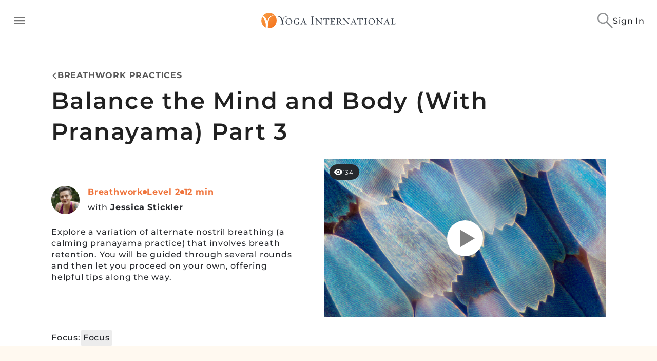

--- FILE ---
content_type: application/javascript
request_url: https://yogainternational.com/53a3cba4dd4f10135d1f7d75bceca479c0e15cec-9dccd058af0b0c234282.js
body_size: 5395
content:
"use strict";(self.webpackChunk_yi_gatsby=self.webpackChunk_yi_gatsby||[]).push([[7496],{98:function(e,t,n){var r=n(24994);t.A=void 0;var i=r(n(51200)),a=n(74848);t.A=(0,i.default)((0,a.jsx)("path",{d:"M12 6c2.62 0 4.88 1.86 5.39 4.43l.3 1.5 1.53.11c1.56.1 2.78 1.41 2.78 2.96 0 1.65-1.35 3-3 3H6c-2.21 0-4-1.79-4-4 0-2.05 1.53-3.76 3.56-3.97l1.07-.11.5-.95C8.08 7.14 9.94 6 12 6m0-2C9.11 4 6.6 5.64 5.35 8.04 2.34 8.36 0 10.91 0 14c0 3.31 2.69 6 6 6h13c2.76 0 5-2.24 5-5 0-2.64-2.05-4.78-4.65-4.96C18.67 6.59 15.64 4 12 4"}),"CloudOutlined")},26904:function(e,t,n){var r=n(24994);t.A=void 0;var i=r(n(51200)),a=n(74848);t.A=(0,i.default)((0,a.jsx)("path",{d:"m12 8-6 6 1.41 1.41L12 10.83l4.59 4.58L18 14z"}),"ExpandLess")},47714:function(e,t,n){n.d(t,{d:function(){return ae}});var r=n(98587),i=n(21063),a=n(96540),l=n(65209),o=n(89263),c=n(51324),s=n(63553),d=n(92549),u=n(75549),p=n(79108),h=n(453),g=n(83714),f=n(31856),m=n(71677);var v=n(83497),y=n(235),x=n(25838),b=n(79098),Y=function(e){var t={en:"Go to Class",es:"Ir a Clase"};return t[e]||t.en||"Go to Class"},w=n(72800),k=n(91083),A=n(79229);const C=e=>(0,A.Y)(k.N_,Object.assign({},e)),_=(0,i.A)(C,{target:"e6n2sg81"})("color:",x.E6r,";text-transform:capitalize;font-size:13px;font-weight:400;background-color:transparent;margin-top:30px;padding:0px;"),z=(0,i.A)("div",{target:"e6n2sg80"})({name:"1fcf0k3",styles:"position:absolute;height:100%;width:100%;top:0;background-color:var(--White);padding:20px;z-index:20"}),F=e=>{let{description:t,localizedPath:n,showCardOverlay:r}=e;const{locale:i}=(0,w.Ym)();return r?(0,A.FD)(z,{children:[(0,A.Y)(l.A,{fontSize:"13px",children:t}),(0,A.FD)(_,{to:n,children:[Y(i),(0,A.Y)(b.A,{style:{marginBottom:-7}})]})]}):null};const j=(0,i.A)(k.nR,{target:"efiuk3l6"})({name:"ot4ncn",styles:"font-size:10px"}),D=(0,i.A)("span",{target:"efiuk3l5"})("color:",x.i3H,";font-size:10px;line-height:16px;font-weight:200;padding-left:4px;"),I=(0,i.A)(k.Hl,{target:"efiuk3l4"})({name:"1t89zvq",styles:"font-size:11px"}),T=(0,i.A)(k.Hl,{target:"efiuk3l3"})({name:"og5g2b",styles:"font-size:10px;white-space:nowrap;color:black;margin:0px"}),L=(0,i.A)(k.G3,{target:"efiuk3l2"})({name:"13tfgkh",styles:"line-height:18px;padding-top:5px;overflow:hidden;text-overflow:ellipsis;display:-webkit-box;-webkit-box-orient:vertical;-webkit-line-clamp:2"}),P=(0,i.A)("span",{target:"efiuk3l1"})("background:",x.EQ4,";border-radius:50%;display:inline-block;margin-right:8px;width:8px;height:8px;"),E=(0,i.A)(k.Fl,{target:"efiuk3l0"})({name:"visvpp",styles:"padding:0 8px 0px;bottom:unset;top:156px;z-index:9"});var M=n(26904),U=n(93856),N=n(79254),O=function(e){var t={en:"Class Description",es:"Descripción de la clase"};return t[e]||t.en||"article_class_description"},S=n(18703);const R=(0,i.A)("div",{target:"ek1px1v0"})({name:"uwqp3p",styles:"display:flex;justify-content:center;.MuiButton-root:hover{background-color:transparent;}"}),H=e=>{let{isExpanded:t,onClick:n,onMouseEnter:r}=e;const{locale:i}=(0,w.Ym)(),a=(0,S.al)(),l={transform:t?"rotate(180deg)":"rotate(0deg)"},o=a?M.A:U.A;return(0,A.Y)(R,{onMouseEnter:a?void 0:r,children:(0,A.Y)(N.A,{onClick:n,style:{color:x.EG},disableRipple:!0,endIcon:(0,A.Y)(o,{style:l}),children:O(i)})})};var q=n(73438),B=n(54870),W=n(56888),G=n(15363),Z=n(78223),$=n(18448),Q=n(88965),K=n(84184);const J=["onClick","item","noHover","showAddToCalendarNewFeaturePopup"],{Ly:V,xv:X}=s,{c5:ee,ud:te}=d,ne=e=>{let{isRecorded:t,isNew:n}=e;const{locale:r}=(0,w.Ym)();return t?(0,A.FD)(k.vu,{style:{background:x.EzZ,color:x.EQ4},children:[(0,A.Y)(P,{}),(0,c.w)(r)]}):n?(0,A.Y)(Q.$,{}):null},re={width:282,height:365},ie=(0,i.A)("div",{target:"ewv9wbr0"})("width:",re.width,"px;height:",re.height,"px;position:relative;"),ae=e=>{let{onClick:t=()=>{},item:n,noHover:i=!0,showAddToCalendarNewFeaturePopup:c}=e,s=(0,r.A)(e,J);const{0:d,1:b}=(0,a.useState)(!1),Y=(0,a.useCallback)(()=>{b(e=>!e)},[]),w=(0,a.useCallback)(()=>{b(!0)},[]),C=(0,a.useCallback)(()=>{b(!1)},[]),_=()=>{"function"==typeof t&&t(n),ee({title:n.title,cardType:"class"})},{id:z,title:P,no_text_image:M,localized_path:U,snippet:N,level:[O],style:[S],teacher:R,media_duration:Q,tags:ae,practiceType:le}=n,oe=X(R.full_name,23,"..."),ce=null==S?void 0:S.name,se=(0,u.F)(n),de=!!ae&&-1!==ae.findIndex(e=>!!e&&"427"===e.id),{isLoggedIn:ue}=(0,g.i)(),{activity:pe}=function(e){var t;const{data:n,loading:r,error:i}=(0,f.I)(m.A,{ssr:!1,variables:{ids:[e]},context:{batch:!0}});return{activity:(null==n||null===(t=n.CurrentUser_Activities)||void 0===t?void 0:t[0])||null,loading:r,error:i}}(z);return(0,A.Y)(ie,{onMouseLeave:C,children:(0,A.Y)(v.W,{practiceDetails:{id:n.id,title:n.title,full_url:n.full_url,media_duration:n.media_duration,teacher:n.teacher,secondary_teacher:n.secondary_teacher,description:n.description},children:(0,A.Y)($.a,Object.assign({onClick:()=>{t(n)},cardStyles:{zIndex:"auto"},dimension:re,footerStyles:{bottom:"50px"},hoverable:!i,url:""+U,thumb:null==M?void 0:M.processed_url,imageHeight:194,bgImageFull:!1,testId:"class-card-"+P,renderImageOverlay:()=>(0,A.Y)(k.j3,{}),renderFooter:()=>(0,A.Y)(H,{isExpanded:d,onClick:Y,onMouseEnter:w}),renderProgressBarInMedia:()=>{const e=null==pe?void 0:pe.completion_percent;return e?(0,A.Y)(k.Yi,{children:(0,A.Y)(k.fV,{variant:"determinate",color:"primary",value:e})}):null},renderContent:()=>(0,A.FD)(k.Wu,{"data-testid":"class-card-id-here",className:"data-testid",children:[(0,A.FD)(l.A,{display:"flex",justifyContent:"space-between",children:[(0,A.FD)(l.A,{display:"flex",alignItems:"center",children:[ce&&((0,p.h)(n)?(0,A.Y)(W.h,{style:{height:"16px",color:""+x.Fqj}}):(0,A.Y)(G.C,{style:{height:"16px",width:"16px",color:""+x.Fqj}})),(0,A.Y)(I,{"data-testid":"class-style","aria-label":"class style",children:ce})]}),(0,A.Y)(T,{"data-testid":"class-level","aria-label":"class level",children:null==O?void 0:O.name})]}),(0,A.FD)(l.A,{display:"flex",children:[(0,A.Y)(L,{"data-testid":"class-title",children:P})," "]})]}),renderUpperLeft:()=>(0,A.Y)(ne,{isNew:se,isRecorded:de}),renderLowerLeft:()=>{var e;return(0,A.FD)(k.UM,{children:[(0,A.Y)(Z.m,{enabled:s.lazyLoad,width:32,height:24,children:(0,A.Y)(q.eu,{imgProps:{role:"presentation"},"aria-label":"teacher avatar",src:null==R||null===(e=R.image)||void 0===e?void 0:e.processed_url})}),(0,A.Y)(j,{"data-testid":"class-teacher-"+V(R.full_name),"aria-label":"teacher name",children:oe})]})},renderLowerRight:()=>(0,A.FD)(q.cZ,{"aria-label":"class duration",children:[(0,A.Y)(q.gO,{}),(0,A.Y)(D,{"data-testid":"class-card-duration",children:Q.minutes+" min"})]}),renderCardOverlay:()=>(0,A.FD)(A.FK,{children:[(0,A.Y)(F,{description:N,localizedPath:U,showCardOverlay:d}),(0,A.FD)(E,{children:[ue&&(0,A.Y)(k.eM,{className:"burger-btn",children:(0,A.Y)(k.gx,{children:(0,A.Y)(B.j,{localizedPath:U,contentId:z,onClick:()=>te({title:P,cardType:"class"}),cardType:"class",practiceType:le,transformOrigin:{vertical:"bottom",horizontal:"left"},showAddToCalendarNewFeaturePopup:c,children:(0,A.Y)(y.k,{})})})}),(0,A.Y)("div",{className:"play-btn",children:(0,A.Y)(K.n,{content:n,onClick:_,analyticMeta:{baseIndexName:h.$g,trackingType:o.PZ.CLASS}})})]})]})},s))})})};ae.dimension=re},51324:function(e,t,n){n.d(t,{w:function(){return r}});var r=function(e){var t={en:"rec",es:"rec"};return t[e]||t.en||"rec"}},55019:function(e,t,n){n.d(t,{n:function(){return p}});var r=n(21063),i=n(63450),a=n(71201),l=n(91083),o=n(72800),c=n(79229);const s=()=>{const{locale:e}=(0,o.Ym)();return(0,a.r)(e)},d=(0,r.A)(i.A,{target:"ekinu881"})({name:"14is9qy",styles:"font-size:20px"}),u=(0,r.A)("div",{target:"ekinu880"})({name:"1l25uwr",styles:"width:30px;height:30px;display:flex;align-items:center;justify-content:center"}),p=e=>(0,c.Y)(l.eS,Object.assign({hoverText:s,role:"button"},e,{children:(0,c.Y)(u,{children:(0,c.Y)(d,{})})}))},71201:function(e,t,n){n.d(t,{r:function(){return r}});var r=function(e){var t={en:"Play Now",es:"Reproducir Ahora"};return t[e]||t.en||"play_now"}},71677:function(e,t,n){n.d(t,{A:function(){return l}});var r,i=n(75276),a=n(68726),l=n.n(a)()(r||(r=(0,i.A)(["\n  query Query_CurrentUser_Activities($ids: [ID!]!) {\n    CurrentUser_Activities(ids: $ids) {\n      id\n      content_id\n      minutes\n      completion_percent\n      date {\n        yyyymmdd\n      }\n      type\n    }\n  }\n"])))},79108:function(e,t,n){n.d(t,{h:function(){return i}});var r=n(74937);function i(e){let{practiceType:t}=e;return r.Q.isBreathwork({practiceType:t})}},80394:function(e,t,n){n.d(t,{B:function(){return H}});var r=n(98587),i=n(98),a=n(89263),l=n(92549),o=n(63553),c=n(79108),s=n(75549),d=n(453),u=n(83714),p=n(31856),h=n(71677);var g=n(83497),f=n(235),m=n(56888),v=n(70216),y=n(21063),x=n(26270),b=n(25838);const Y=(0,y.A)("span",{target:"e15axl0j7"})({name:"s5xdrg",styles:"display:flex;align-items:center"}),w=(0,y.A)("div",{target:"e15axl0j6"})({name:"2ge7yz",styles:"padding:4x 3px;display:flex;align-items:center"}),k=(0,y.A)("span",{target:"e15axl0j5"})({name:"16qhj8n",styles:"font-size:12px;line-height:16px;letter-spacing:2px;color:#fff;text-transform:uppercase;padding-left:8px;overflow-wrap:break-word;width:90%"}),A=(0,y.A)("span",{target:"e15axl0j4"})({name:"1km1sk",styles:"display:block;font-size:17px;line-height:24px;letter-spacing:0.14px;color:#fff;text-transform:capitalize;margin-right:6px;text-align:left"}),C=(0,y.A)(x.A,{target:"e15axl0j3"})("height:4;background:rgba(45, 179, 198, 0.3);.MuiLinearProgress-barColorPrimary{background:",b.EG,";borderradius:20;}"),_=(0,y.A)("div",{target:"e15axl0j2"})({name:"fzjxzj",styles:"position:absolute;bottom:0;left:0;width:100%"}),z=(0,y.A)("span",{target:"e15axl0j1"})({name:"1dhj2n3",styles:"position:absolute;top:44%;left:50%;flex-direction:column;transform:translateX(-50%) translateY(-50%);display:flex;align-items:center;justify-content:space-between;width:100%;padding:0 12px 0 16px"}),F=(0,y.A)("div",{target:"e15axl0j0"})({name:"f20flx",styles:"position:absolute;pointer-events:none;bottom:35px;padding:0 8px 0;grid-template-columns:min-content auto min-content;grid-template-areas:'burger . play-button';display:grid;.burger-btn{grid-area:burger;pointer-events:all;}.play-btn{pointer-events:all;grid-area:play-button;}width:100%"});var j=n(73438),D=n(54870),I=n(18448),T=n(88965),L=n(91083),P=n(84184),E=n(79229);const M=["item","noHover","onClick","dimension"],{ud:U}=l,N=()=>(0,E.Y)(T.$,{style:{width:"60px",paddingRight:"11px",fontSize:"10px"}}),O=e=>{let{item:t}=e;return(0,c.h)(t)?(0,E.Y)(m.h,{style:{height:"22px",color:"#fff"}}):(0,E.Y)(i.A,{style:{color:"#fff",fontSize:"16px"}})},{xv:S}=o,R={width:282,height:320},H=e=>{var t;const{item:n,noHover:i=!0,onClick:l=()=>{},dimension:o=R}=e,c=(0,r.A)(e,M),{id:m,title:y,square_image:x,localized_path:b,media_duration:T,teacher:H,practiceType:q}=n,B=null===(t=n.focus)||void 0===t?void 0:t.filter(v.Pe)[0],W=(null==B?void 0:B.name)||"",G=S(H.full_name,18,"..."),Z=(0,s.F)(n),{isLoggedIn:$}=(0,u.i)(),{activity:Q}=function(e){var t;const{data:n,loading:r,error:i}=(0,p.I)(h.A,{ssr:!1,variables:{ids:[e]},context:{batch:!0}});return{activity:(null==n||null===(t=n.CurrentUser_Activities)||void 0===t?void 0:t[0])||null,loading:r,error:i}}(m);return(0,E.Y)(g.W,{practiceDetails:{id:n.id,title:n.title,full_url:n.full_url,media_duration:n.media_duration,teacher:n.teacher,secondary_teacher:n.secondary_teacher,description:n.description},children:(0,E.Y)(I.a,Object.assign({onClick:()=>{l(n)},dimension:o,hoverable:!i,url:""+b,thumb:null==x?void 0:x.processed_url,imageHeight:320,bgImageFull:!0,renderProgressBarInMedia:()=>{const e=null==Q?void 0:Q.completion_percent;return e?(0,E.Y)(_,{children:(0,E.Y)(C,{variant:"determinate",color:"primary",value:e})}):null},renderUpperLeft:()=>Z?(0,E.Y)(N,{}):(0,E.FD)(w,{children:[(0,E.Y)(O,{item:n}),(0,E.Y)(k,{children:W})]}),renderLowerLeft:()=>(0,E.Y)(Y,{children:(0,E.Y)(L.UM,{style:{color:"white",fontSize:"10px"},children:G})}),renderLowerRight:()=>(0,E.FD)(j.cZ,{"aria-label":"Settings",children:[(0,E.Y)(j.gO,{style:{height:"1.2rem",width:"1.2rem"}}),(0,E.Y)(j.n0,{style:{fontSize:"10px"},children:T.minutes+" min"})]}),renderCardOverlay:()=>(0,E.FD)(F,{children:[$&&(0,E.Y)(L.eM,{className:"burger-btn",children:(0,E.Y)(L.gx,{children:(0,E.Y)(D.j,{localizedPath:b,contentId:m,contentTitle:y,onClick:()=>U({title:y,cardType:"meditation"}),cardType:"meditation",transformOrigin:{vertical:"bottom",horizontal:"left"},practiceType:q,children:(0,E.Y)(f.k,{})})})}),(0,E.Y)("div",{className:"play-btn",children:(0,E.Y)(P.n,{content:e.item,onClick:()=>l(n),analyticMeta:{baseIndexName:d.oL,trackingType:a.PZ.MEDITATION}})})]}),renderContent:()=>(0,E.FD)(E.FK,{children:[(0,E.Y)(L.Iw,{}),(0,E.Y)(z,{children:(0,E.Y)(L.Ad,{children:(0,E.Y)(A,{title:y,children:y.length>=50?S(y,47,"..."):y})})})]})},c))})};H.dimension=R},83497:function(e,t,n){n.d(t,{W:function(){return u},i:function(){return p}});var r=n(98587),i=n(96540),a=function(){function e(e){this.data=e}return e.prototype.deepLinkUrl=function(){try{var e=new URL(this.data.fullUrl),t=new URLSearchParams(e.search);return t.set("contentId",this.data.contentId),""+e.origin+e.pathname+"?"+t.toString()}catch(n){return"string"==typeof n?new Error(n):n instanceof Error?n:new Error("Unexpected type of error while creating a deep link")}},e}(),l=n(65767),o=n(79229);const c=["full_url","id"],s=i.createContext(void 0),d=l.Y.error,u=e=>{let{children:t,practiceDetails:n}=e;const l=(0,i.useMemo)(()=>{const{full_url:e,id:t}=n,i=(0,r.A)(n,c),l=new a({contentId:t,fullUrl:e}).deepLinkUrl();return l instanceof Error?(d({error:l}),{practiceDetails:Object.assign({},i,{full_url:e})}):{practiceDetails:Object.assign({},i,{full_url:l})}},[n]);return(0,o.Y)(s.Provider,{value:l,children:t})},p=()=>{const e=(0,i.useContext)(s);if(!e)throw new Error("Missing AddToCalendarDataContext Provider");return e}},84184:function(e,t,n){n.d(t,{n:function(){return x}});var r=n(96540),i=n(73050),a=n(99944),l=n(76049),o=n(86132),c=n(7873),s=n(28073),d=n(80439),u=n(72800),p=n(68402),h=n(55620),g=n(61713),f=n(79081),m=n(93426),v=n(55019),y=n(79229);const x=e=>{var t;let{content:n,analyticMeta:{baseIndexName:x,trackingType:b},onClick:Y}=e;const{0:w,1:k}=(0,r.useState)(!1),{tier:A}=(0,d.g)(),C=(0,i.pW)(A),{0:_,1:z}=(0,r.useState)(!1),F=(0,l.r)(n),{locale:j}=(0,u.Ym)(),D=(0,o.J)(x,j),I=(0,c.E)(n),T=(0,r.useCallback)(()=>{z(!1)},[]),L=null!==(t=n.localized_path)&&void 0!==t?t:"",{convertUrlToReturnUrl:P}=(0,s.T)(),E=P(L);return(0,a.e)(F)?(0,y.FD)(y.FK,{children:[(0,y.Y)("div",{onClick:e=>{e.stopPropagation(),Y(),C?k(!0):z(!0)},children:(0,y.Y)(v.n,{"aria-label":"play now button"})}),w&&(0,y.Y)(p.p,{open:w,onClose:()=>k(!1),content:n,children:(0,y.FD)(h.m,{content:n,children:[(0,y.Y)(g.j,{trackingType:b,content:n,indexName:D,contentTag:I}),(0,y.Y)(f.q,{trackingType:b},n.id)]})}),_&&(0,y.Y)(m.p,{onClose:T,returnUrl:E})]}):null}}}]);
//# sourceMappingURL=53a3cba4dd4f10135d1f7d75bceca479c0e15cec-9dccd058af0b0c234282.js.map

--- FILE ---
content_type: application/javascript
request_url: https://yogainternational.com/8709d8dd7ed8b6c1f660ffc6d9c5fe06a099a07a-56c76d606986dc20738d.js
body_size: 9603
content:
"use strict";(self.webpackChunk_yi_gatsby=self.webpackChunk_yi_gatsby||[]).push([[8650],{3495:function(e,n,t){var o="object"==typeof t.g&&t.g&&t.g.Object===Object&&t.g;n.A=o},6439:function(e,n){n.A=function(e,n){for(var t=-1,o=null==e?0:e.length,r=Array(o);++t<o;)r[t]=n(e[t],t,e);return r}},8755:function(e,n){n.A=function(e){return null!=e&&"object"==typeof e}},21558:function(e,n,t){var o=t(96540).createContext({});n.A=o},37667:function(e,n,t){var o=t(51920),r=t(8755);n.A=function(e){return"symbol"==typeof e||(0,r.A)(e)&&"[object Symbol]"==(0,o.A)(e)}},46978:function(e,n,t){var o=t(66830).A.Symbol;n.A=o},50717:function(e,n,t){var o=t(64467),r=t(98587),i=t(58168),a=t(96540),l=t(38759),c=t(79422),u=t(62912),s=t(85058),d=t(44743),p=t(78109),v=t(37822),f=t(93733),h=t(57912),m=t(94613),b=t(21558),g=t(59056),A=t(87795),x=t(74848),y=["aria-describedby","aria-labelledby","BackdropComponent","BackdropProps","children","className","disableEscapeKeyDown","fullScreen","fullWidth","maxWidth","onBackdropClick","onClose","open","PaperComponent","PaperProps","scroll","TransitionComponent","transitionDuration","TransitionProps"],S=(0,h.Ay)(g.A,{name:"MuiDialog",slot:"Backdrop",overrides:function(e,n){return n.backdrop}})({zIndex:-1}),w=(0,h.Ay)(d.A,{name:"MuiDialog",slot:"Root",overridesResolver:function(e,n){return n.root}})({"@media print":{position:"absolute !important"}}),M=(0,h.Ay)("div",{name:"MuiDialog",slot:"Container",overridesResolver:function(e,n){var t=e.ownerState;return[n.container,n["scroll".concat((0,s.A)(t.scroll))]]}})(function(e){var n=e.ownerState;return(0,i.A)({height:"100%","@media print":{height:"auto"},outline:0},"paper"===n.scroll&&{display:"flex",justifyContent:"center",alignItems:"center"},"body"===n.scroll&&{overflowY:"auto",overflowX:"hidden",textAlign:"center","&::after":{content:'""',display:"inline-block",verticalAlign:"middle",height:"100%",width:"0"}})}),C=(0,h.Ay)(v.A,{name:"MuiDialog",slot:"Paper",overridesResolver:function(e,n){var t=e.ownerState;return[n.paper,n["scrollPaper".concat((0,s.A)(t.scroll))],n["paperWidth".concat((0,s.A)(String(t.maxWidth)))],t.fullWidth&&n.paperFullWidth,t.fullScreen&&n.paperFullScreen]}})(function(e){var n=e.theme,t=e.ownerState;return(0,i.A)({margin:32,position:"relative",overflowY:"auto","@media print":{overflowY:"visible",boxShadow:"none"}},"paper"===t.scroll&&{display:"flex",flexDirection:"column",maxHeight:"calc(100% - 64px)"},"body"===t.scroll&&{display:"inline-block",verticalAlign:"middle",textAlign:"left"},!t.maxWidth&&{maxWidth:"calc(100% - 64px)"},"xs"===t.maxWidth&&(0,o.A)({maxWidth:"px"===n.breakpoints.unit?Math.max(n.breakpoints.values.xs,444):"max(".concat(n.breakpoints.values.xs).concat(n.breakpoints.unit,", 444px)")},"&.".concat(m.A.paperScrollBody),(0,o.A)({},n.breakpoints.down(Math.max(n.breakpoints.values.xs,444)+64),{maxWidth:"calc(100% - 64px)"})),t.maxWidth&&"xs"!==t.maxWidth&&(0,o.A)({maxWidth:"".concat(n.breakpoints.values[t.maxWidth]).concat(n.breakpoints.unit)},"&.".concat(m.A.paperScrollBody),(0,o.A)({},n.breakpoints.down(n.breakpoints.values[t.maxWidth]+64),{maxWidth:"calc(100% - 64px)"})),t.fullWidth&&{width:"calc(100% - 64px)"},t.fullScreen&&(0,o.A)({margin:0,width:"100%",maxWidth:"100%",height:"100%",maxHeight:"none",borderRadius:0},"&.".concat(m.A.paperScrollBody),{margin:0,maxWidth:"100%"}))}),k=a.forwardRef(function(e,n){var t=(0,f.A)({props:e,name:"MuiDialog"}),o=(0,A.A)(),d={enter:o.transitions.duration.enteringScreen,exit:o.transitions.duration.leavingScreen},h=t["aria-describedby"],g=t["aria-labelledby"],k=t.BackdropComponent,R=t.BackdropProps,z=t.children,E=t.className,W=t.disableEscapeKeyDown,I=void 0!==W&&W,P=t.fullScreen,T=void 0!==P&&P,j=t.fullWidth,B=void 0!==j&&j,D=t.maxWidth,L=void 0===D?"sm":D,V=t.onBackdropClick,N=t.onClose,O=t.open,F=t.PaperComponent,X=void 0===F?v.A:F,K=t.PaperProps,Y=void 0===K?{}:K,U=t.scroll,H=void 0===U?"paper":U,_=t.TransitionComponent,q=void 0===_?p.A:_,Q=t.transitionDuration,G=void 0===Q?d:Q,$=t.TransitionProps,J=(0,r.A)(t,y),Z=(0,i.A)({},t,{disableEscapeKeyDown:I,fullScreen:T,fullWidth:B,maxWidth:L,scroll:H}),ee=function(e){var n=e.classes,t=e.scroll,o=e.maxWidth,r=e.fullWidth,i=e.fullScreen,a={root:["root"],container:["container","scroll".concat((0,s.A)(t))],paper:["paper","paperScroll".concat((0,s.A)(t)),"paperWidth".concat((0,s.A)(String(o))),r&&"paperFullWidth",i&&"paperFullScreen"]};return(0,c.A)(a,m.f,n)}(Z),ne=a.useRef(),te=(0,u.A)(g),oe=a.useMemo(function(){return{titleId:te}},[te]);return(0,x.jsx)(w,(0,i.A)({className:(0,l.A)(ee.root,E),closeAfterTransition:!0,components:{Backdrop:S},componentsProps:{backdrop:(0,i.A)({transitionDuration:G,as:k},R)},disableEscapeKeyDown:I,onClose:N,open:O,ref:n,onClick:function(e){ne.current&&(ne.current=null,V&&V(e),N&&N(e,"backdropClick"))},ownerState:Z},J,{children:(0,x.jsx)(q,(0,i.A)({appear:!0,in:O,timeout:G,role:"presentation"},$,{children:(0,x.jsx)(M,{className:(0,l.A)(ee.container),onMouseDown:function(e){ne.current=e.target===e.currentTarget},ownerState:Z,children:(0,x.jsx)(C,(0,i.A)({as:X,elevation:24,role:"dialog","aria-describedby":h,"aria-labelledby":te},Y,{className:(0,l.A)(ee.paper,Y.className),ownerState:Z,children:(0,x.jsx)(b.A.Provider,{value:oe,children:z})}))})}))}))});n.A=k},51878:function(e,n){var t=Array.isArray;n.A=t},51920:function(e,n,t){t.d(n,{A:function(){return p}});var o=t(46978),r=Object.prototype,i=r.hasOwnProperty,a=r.toString,l=o.A?o.A.toStringTag:void 0;var c=function(e){var n=i.call(e,l),t=e[l];try{e[l]=void 0;var o=!0}catch(c){}var r=a.call(e);return o&&(n?e[l]=t:delete e[l]),r},u=Object.prototype.toString;var s=function(e){return u.call(e)},d=o.A?o.A.toStringTag:void 0;var p=function(e){return null==e?void 0===e?"[object Undefined]":"[object Null]":d&&d in Object(e)?c(e):s(e)}},62894:function(e,n,t){t.d(n,{A:function(){return f}});var o=t(98587),r=t(58168),i=t(9417),a=t(77387),l=t(96540),c=t(39433);function u(e,n){var t=Object.create(null);return e&&l.Children.map(e,function(e){return e}).forEach(function(e){t[e.key]=function(e){return n&&(0,l.isValidElement)(e)?n(e):e}(e)}),t}function s(e,n,t){return null!=t[n]?t[n]:e.props[n]}function d(e,n,t){var o=u(e.children),r=function(e,n){function t(t){return t in n?n[t]:e[t]}e=e||{},n=n||{};var o,r=Object.create(null),i=[];for(var a in e)a in n?i.length&&(r[a]=i,i=[]):i.push(a);var l={};for(var c in n){if(r[c])for(o=0;o<r[c].length;o++){var u=r[c][o];l[r[c][o]]=t(u)}l[c]=t(c)}for(o=0;o<i.length;o++)l[i[o]]=t(i[o]);return l}(n,o);return Object.keys(r).forEach(function(i){var a=r[i];if((0,l.isValidElement)(a)){var c=i in n,u=i in o,d=n[i],p=(0,l.isValidElement)(d)&&!d.props.in;!u||c&&!p?u||!c||p?u&&c&&(0,l.isValidElement)(d)&&(r[i]=(0,l.cloneElement)(a,{onExited:t.bind(null,a),in:d.props.in,exit:s(a,"exit",e),enter:s(a,"enter",e)})):r[i]=(0,l.cloneElement)(a,{in:!1}):r[i]=(0,l.cloneElement)(a,{onExited:t.bind(null,a),in:!0,exit:s(a,"exit",e),enter:s(a,"enter",e)})}}),r}var p=Object.values||function(e){return Object.keys(e).map(function(n){return e[n]})},v=function(e){function n(n,t){var o,r=(o=e.call(this,n,t)||this).handleExited.bind((0,i.A)(o));return o.state={contextValue:{isMounting:!0},handleExited:r,firstRender:!0},o}(0,a.A)(n,e);var t=n.prototype;return t.componentDidMount=function(){this.mounted=!0,this.setState({contextValue:{isMounting:!1}})},t.componentWillUnmount=function(){this.mounted=!1},n.getDerivedStateFromProps=function(e,n){var t,o,r=n.children,i=n.handleExited;return{children:n.firstRender?(t=e,o=i,u(t.children,function(e){return(0,l.cloneElement)(e,{onExited:o.bind(null,e),in:!0,appear:s(e,"appear",t),enter:s(e,"enter",t),exit:s(e,"exit",t)})})):d(e,r,i),firstRender:!1}},t.handleExited=function(e,n){var t=u(this.props.children);e.key in t||(e.props.onExited&&e.props.onExited(n),this.mounted&&this.setState(function(n){var t=(0,r.A)({},n.children);return delete t[e.key],{children:t}}))},t.render=function(){var e=this.props,n=e.component,t=e.childFactory,r=(0,o.A)(e,["component","childFactory"]),i=this.state.contextValue,a=p(this.state.children).map(t);return delete r.appear,delete r.enter,delete r.exit,null===n?l.createElement(c.A.Provider,{value:i},a):l.createElement(c.A.Provider,{value:i},l.createElement(n,r,a))},n}(l.Component);v.defaultProps={component:"div",childFactory:function(e){return e}};var f=v},63420:function(e,n,t){var o;t.d(n,{A:function(){return p}});var r=t(5544),i=t(96540),a=t(16068),l=t(56403),c=t(50982);function u(e,n,t,o,l){var c=i.useState(function(){return l&&t?t(e).matches:o?o(e).matches:n}),u=(0,r.A)(c,2),s=u[0],d=u[1];return(0,a.A)(function(){var n=!0;if(t){var o=t(e),r=function(){n&&d(o.matches)};return r(),o.addListener(r),function(){n=!1,o.removeListener(r)}}},[e,t]),s}var s=(o||(o=t.t(i,2))).useSyncExternalStore;function d(e,n,t,o,a){var l=i.useCallback(function(){return n},[n]),c=i.useMemo(function(){if(a&&t)return function(){return t(e).matches};if(null!==o){var n=o(e).matches;return function(){return n}}return l},[l,e,o,a,t]),u=i.useMemo(function(){if(null===t)return[l,function(){return function(){}}];var n=t(e);return[function(){return n.matches},function(e){return n.addListener(e),function(){n.removeListener(e)}}]},[l,t,e]),d=(0,r.A)(u,2),p=d[0],v=d[1];return s(v,p,c)}function p(e){var n=arguments.length>1&&void 0!==arguments[1]?arguments[1]:{},t=(0,c.A)(),o="undefined"!=typeof window&&void 0!==window.matchMedia,r=(0,l.A)({name:"MuiUseMediaQuery",props:n,theme:t}),i=r.defaultMatches,a=void 0!==i&&i,p=r.matchMedia,v=void 0===p?o?window.matchMedia:null:p,f=r.ssrMatchMedia,h=void 0===f?null:f,m=r.noSsr,b=void 0!==m&&m;var g="function"==typeof e?e(t):e;return g=g.replace(/^@media( ?)/m,""),(void 0!==s?d:u)(g,a,v,h,b)}},66830:function(e,n,t){var o=t(3495),r="object"==typeof self&&self&&self.Object===Object&&self,i=o.A||r||Function("return this")();n.A=i},79254:function(e,n,t){t.d(n,{A:function(){return R}});var o=t(64467),r=t(98587),i=t(58168),a=t(96540),l=t(38759),c=t(75874),u=t(79422),s=t(88326),d=t(57912),p=t(93733),v=t(90573),f=t(85058),h=t(62496),m=t(11536);function b(e){return(0,m.Ay)("MuiButton",e)}var g=(0,h.A)("MuiButton",["root","text","textInherit","textPrimary","textSecondary","textSuccess","textError","textInfo","textWarning","outlined","outlinedInherit","outlinedPrimary","outlinedSecondary","outlinedSuccess","outlinedError","outlinedInfo","outlinedWarning","contained","containedInherit","containedPrimary","containedSecondary","containedSuccess","containedError","containedInfo","containedWarning","disableElevation","focusVisible","disabled","colorInherit","colorPrimary","colorSecondary","colorSuccess","colorError","colorInfo","colorWarning","textSizeSmall","textSizeMedium","textSizeLarge","outlinedSizeSmall","outlinedSizeMedium","outlinedSizeLarge","containedSizeSmall","containedSizeMedium","containedSizeLarge","sizeMedium","sizeSmall","sizeLarge","fullWidth","startIcon","endIcon","icon","iconSizeSmall","iconSizeMedium","iconSizeLarge"]);var A=a.createContext({});var x=a.createContext(void 0),y=t(74848),S=["children","color","component","className","disabled","disableElevation","disableFocusRipple","endIcon","focusVisibleClassName","fullWidth","size","startIcon","type","variant"],w=function(e){return(0,i.A)({},"small"===e.size&&{"& > *:nth-of-type(1)":{fontSize:18}},"medium"===e.size&&{"& > *:nth-of-type(1)":{fontSize:20}},"large"===e.size&&{"& > *:nth-of-type(1)":{fontSize:22}})},M=(0,d.Ay)(v.A,{shouldForwardProp:function(e){return(0,d.ep)(e)||"classes"===e},name:"MuiButton",slot:"Root",overridesResolver:function(e,n){var t=e.ownerState;return[n.root,n[t.variant],n["".concat(t.variant).concat((0,f.A)(t.color))],n["size".concat((0,f.A)(t.size))],n["".concat(t.variant,"Size").concat((0,f.A)(t.size))],"inherit"===t.color&&n.colorInherit,t.disableElevation&&n.disableElevation,t.fullWidth&&n.fullWidth]}})(function(e){var n,t,r=e.theme,a=e.ownerState,l="light"===r.palette.mode?r.palette.grey[300]:r.palette.grey[800],c="light"===r.palette.mode?r.palette.grey.A100:r.palette.grey[700];return(0,i.A)({},r.typography.button,(0,o.A)((0,o.A)({minWidth:64,padding:"6px 16px",borderRadius:(r.vars||r).shape.borderRadius,transition:r.transitions.create(["background-color","box-shadow","border-color","color"],{duration:r.transitions.duration.short}),"&:hover":(0,i.A)({textDecoration:"none",backgroundColor:r.vars?"rgba(".concat(r.vars.palette.text.primaryChannel," / ").concat(r.vars.palette.action.hoverOpacity,")"):(0,s.X4)(r.palette.text.primary,r.palette.action.hoverOpacity),"@media (hover: none)":{backgroundColor:"transparent"}},"text"===a.variant&&"inherit"!==a.color&&{backgroundColor:r.vars?"rgba(".concat(r.vars.palette[a.color].mainChannel," / ").concat(r.vars.palette.action.hoverOpacity,")"):(0,s.X4)(r.palette[a.color].main,r.palette.action.hoverOpacity),"@media (hover: none)":{backgroundColor:"transparent"}},"outlined"===a.variant&&"inherit"!==a.color&&{border:"1px solid ".concat((r.vars||r).palette[a.color].main),backgroundColor:r.vars?"rgba(".concat(r.vars.palette[a.color].mainChannel," / ").concat(r.vars.palette.action.hoverOpacity,")"):(0,s.X4)(r.palette[a.color].main,r.palette.action.hoverOpacity),"@media (hover: none)":{backgroundColor:"transparent"}},"contained"===a.variant&&{backgroundColor:r.vars?r.vars.palette.Button.inheritContainedHoverBg:c,boxShadow:(r.vars||r).shadows[4],"@media (hover: none)":{boxShadow:(r.vars||r).shadows[2],backgroundColor:(r.vars||r).palette.grey[300]}},"contained"===a.variant&&"inherit"!==a.color&&{backgroundColor:(r.vars||r).palette[a.color].dark,"@media (hover: none)":{backgroundColor:(r.vars||r).palette[a.color].main}}),"&:active":(0,i.A)({},"contained"===a.variant&&{boxShadow:(r.vars||r).shadows[8]})},"&.".concat(g.focusVisible),(0,i.A)({},"contained"===a.variant&&{boxShadow:(r.vars||r).shadows[6]})),"&.".concat(g.disabled),(0,i.A)({color:(r.vars||r).palette.action.disabled},"outlined"===a.variant&&{border:"1px solid ".concat((r.vars||r).palette.action.disabledBackground)},"contained"===a.variant&&{color:(r.vars||r).palette.action.disabled,boxShadow:(r.vars||r).shadows[0],backgroundColor:(r.vars||r).palette.action.disabledBackground})),"text"===a.variant&&{padding:"6px 8px"},"text"===a.variant&&"inherit"!==a.color&&{color:(r.vars||r).palette[a.color].main},"outlined"===a.variant&&{padding:"5px 15px",border:"1px solid currentColor"},"outlined"===a.variant&&"inherit"!==a.color&&{color:(r.vars||r).palette[a.color].main,border:r.vars?"1px solid rgba(".concat(r.vars.palette[a.color].mainChannel," / 0.5)"):"1px solid ".concat((0,s.X4)(r.palette[a.color].main,.5))},"contained"===a.variant&&{color:r.vars?r.vars.palette.text.primary:null==(n=(t=r.palette).getContrastText)?void 0:n.call(t,r.palette.grey[300]),backgroundColor:r.vars?r.vars.palette.Button.inheritContainedBg:l,boxShadow:(r.vars||r).shadows[2]},"contained"===a.variant&&"inherit"!==a.color&&{color:(r.vars||r).palette[a.color].contrastText,backgroundColor:(r.vars||r).palette[a.color].main},"inherit"===a.color&&{color:"inherit",borderColor:"currentColor"},"small"===a.size&&"text"===a.variant&&{padding:"4px 5px",fontSize:r.typography.pxToRem(13)},"large"===a.size&&"text"===a.variant&&{padding:"8px 11px",fontSize:r.typography.pxToRem(15)},"small"===a.size&&"outlined"===a.variant&&{padding:"3px 9px",fontSize:r.typography.pxToRem(13)},"large"===a.size&&"outlined"===a.variant&&{padding:"7px 21px",fontSize:r.typography.pxToRem(15)},"small"===a.size&&"contained"===a.variant&&{padding:"4px 10px",fontSize:r.typography.pxToRem(13)},"large"===a.size&&"contained"===a.variant&&{padding:"8px 22px",fontSize:r.typography.pxToRem(15)},a.fullWidth&&{width:"100%"})},function(e){return e.ownerState.disableElevation&&(0,o.A)((0,o.A)((0,o.A)({boxShadow:"none","&:hover":{boxShadow:"none"}},"&.".concat(g.focusVisible),{boxShadow:"none"}),"&:active",{boxShadow:"none"}),"&.".concat(g.disabled),{boxShadow:"none"})}),C=(0,d.Ay)("span",{name:"MuiButton",slot:"StartIcon",overridesResolver:function(e,n){var t=e.ownerState;return[n.startIcon,n["iconSize".concat((0,f.A)(t.size))]]}})(function(e){var n=e.ownerState;return(0,i.A)({display:"inherit",marginRight:8,marginLeft:-4},"small"===n.size&&{marginLeft:-2},w(n))}),k=(0,d.Ay)("span",{name:"MuiButton",slot:"EndIcon",overridesResolver:function(e,n){var t=e.ownerState;return[n.endIcon,n["iconSize".concat((0,f.A)(t.size))]]}})(function(e){var n=e.ownerState;return(0,i.A)({display:"inherit",marginRight:-4,marginLeft:8},"small"===n.size&&{marginRight:-2},w(n))}),R=a.forwardRef(function(e,n){var t=a.useContext(A),o=a.useContext(x),s=(0,c.A)(t,e),d=(0,p.A)({props:s,name:"MuiButton"}),v=d.children,h=d.color,m=void 0===h?"primary":h,g=d.component,w=void 0===g?"button":g,R=d.className,z=d.disabled,E=void 0!==z&&z,W=d.disableElevation,I=void 0!==W&&W,P=d.disableFocusRipple,T=void 0!==P&&P,j=d.endIcon,B=d.focusVisibleClassName,D=d.fullWidth,L=void 0!==D&&D,V=d.size,N=void 0===V?"medium":V,O=d.startIcon,F=d.type,X=d.variant,K=void 0===X?"text":X,Y=(0,r.A)(d,S),U=(0,i.A)({},d,{color:m,component:w,disabled:E,disableElevation:I,disableFocusRipple:T,fullWidth:L,size:N,type:F,variant:K}),H=function(e){var n=e.color,t=e.disableElevation,o=e.fullWidth,r=e.size,a=e.variant,l=e.classes,c={root:["root",a,"".concat(a).concat((0,f.A)(n)),"size".concat((0,f.A)(r)),"".concat(a,"Size").concat((0,f.A)(r)),"color".concat((0,f.A)(n)),t&&"disableElevation",o&&"fullWidth"],label:["label"],startIcon:["icon","startIcon","iconSize".concat((0,f.A)(r))],endIcon:["icon","endIcon","iconSize".concat((0,f.A)(r))]},s=(0,u.A)(c,b,l);return(0,i.A)({},l,s)}(U),_=O&&(0,y.jsx)(C,{className:H.startIcon,ownerState:U,children:O}),q=j&&(0,y.jsx)(k,{className:H.endIcon,ownerState:U,children:j}),Q=o||"";return(0,y.jsxs)(M,(0,i.A)({ownerState:U,className:(0,l.A)(t.className,H.root,R,Q),component:w,disabled:E,focusRipple:!T,focusVisibleClassName:(0,l.A)(H.focusVisible,B),ref:n,type:F},Y,{classes:H,children:[_,v,q]}))})},84954:function(e,n,t){t.d(n,{A:function(){return s}});var o=t(46978),r=t(6439),i=t(51878),a=t(37667),l=o.A?o.A.prototype:void 0,c=l?l.toString:void 0;var u=function e(n){if("string"==typeof n)return n;if((0,i.A)(n))return(0,r.A)(n,e)+"";if((0,a.A)(n))return c?c.call(n):"";var t=n+"";return"0"==t&&1/n==-1/0?"-0":t};var s=function(e){return null==e?"":u(e)}},90573:function(e,n,t){t.d(n,{A:function(){return H}});var o=t(5544),r=t(64467),i=t(58168),a=t(98587),l=t(96540),c=t(38759),u=t(79422),s=t(57912),d=t(93733),p=t(58436),v=t(16973),f=t(4542),h=t(60436),m=t(57528),b=t(62894),g=t(87469),A=t(26069),x=t(74848);var y=function(e){var n=e.className,t=e.classes,r=e.pulsate,i=void 0!==r&&r,a=e.rippleX,u=e.rippleY,s=e.rippleSize,d=e.in,p=e.onExited,v=e.timeout,f=l.useState(!1),h=(0,o.A)(f,2),m=h[0],b=h[1],g=(0,c.A)(n,t.ripple,t.rippleVisible,i&&t.ripplePulsate),A={width:s,height:s,top:-s/2+u,left:-s/2+a},y=(0,c.A)(t.child,m&&t.childLeaving,i&&t.childPulsate);return d||m||b(!0),l.useEffect(function(){if(!d&&null!=p){var e=setTimeout(p,v);return function(){clearTimeout(e)}}},[p,d,v]),(0,x.jsx)("span",{className:g,style:A,children:(0,x.jsx)("span",{className:y})})},S=t(62496);var w,M,C,k,R,z,E,W,I=(0,S.A)("MuiTouchRipple",["root","ripple","rippleVisible","ripplePulsate","child","childLeaving","childPulsate"]),P=["center","classes","className"],T=(0,g.i7)(R||(R=w||(w=(0,m.A)(["\n  0% {\n    transform: scale(0);\n    opacity: 0.1;\n  }\n\n  100% {\n    transform: scale(1);\n    opacity: 0.3;\n  }\n"])))),j=(0,g.i7)(z||(z=M||(M=(0,m.A)(["\n  0% {\n    opacity: 1;\n  }\n\n  100% {\n    opacity: 0;\n  }\n"])))),B=(0,g.i7)(E||(E=C||(C=(0,m.A)(["\n  0% {\n    transform: scale(1);\n  }\n\n  50% {\n    transform: scale(0.92);\n  }\n\n  100% {\n    transform: scale(1);\n  }\n"])))),D=(0,s.Ay)("span",{name:"MuiTouchRipple",slot:"Root"})({overflow:"hidden",pointerEvents:"none",position:"absolute",zIndex:0,top:0,right:0,bottom:0,left:0,borderRadius:"inherit"}),L=(0,s.Ay)(y,{name:"MuiTouchRipple",slot:"Ripple"})(W||(W=k||(k=(0,m.A)(["\n  opacity: 0;\n  position: absolute;\n\n  &."," {\n    opacity: 0.3;\n    transform: scale(1);\n    animation-name: ",";\n    animation-duration: ","ms;\n    animation-timing-function: ",";\n  }\n\n  &."," {\n    animation-duration: ","ms;\n  }\n\n  & ."," {\n    opacity: 1;\n    display: block;\n    width: 100%;\n    height: 100%;\n    border-radius: 50%;\n    background-color: currentColor;\n  }\n\n  & ."," {\n    opacity: 0;\n    animation-name: ",";\n    animation-duration: ","ms;\n    animation-timing-function: ",";\n  }\n\n  & ."," {\n    position: absolute;\n    /* @noflip */\n    left: 0px;\n    top: 0;\n    animation-name: ",";\n    animation-duration: 2500ms;\n    animation-timing-function: ",";\n    animation-iteration-count: infinite;\n    animation-delay: 200ms;\n  }\n"]))),I.rippleVisible,T,550,function(e){return e.theme.transitions.easing.easeInOut},I.ripplePulsate,function(e){return e.theme.transitions.duration.shorter},I.child,I.childLeaving,j,550,function(e){return e.theme.transitions.easing.easeInOut},I.childPulsate,B,function(e){return e.theme.transitions.easing.easeInOut}),V=l.forwardRef(function(e,n){var t=(0,d.A)({props:e,name:"MuiTouchRipple"}),r=t.center,u=void 0!==r&&r,s=t.classes,p=void 0===s?{}:s,v=t.className,f=(0,a.A)(t,P),m=l.useState([]),g=(0,o.A)(m,2),y=g[0],S=g[1],w=l.useRef(0),M=l.useRef(null);l.useEffect(function(){M.current&&(M.current(),M.current=null)},[y]);var C=l.useRef(!1),k=(0,A.A)(),R=l.useRef(null),z=l.useRef(null),E=l.useCallback(function(e){var n=e.pulsate,t=e.rippleX,o=e.rippleY,r=e.rippleSize,i=e.cb;S(function(e){return[].concat((0,h.A)(e),[(0,x.jsx)(L,{classes:{ripple:(0,c.A)(p.ripple,I.ripple),rippleVisible:(0,c.A)(p.rippleVisible,I.rippleVisible),ripplePulsate:(0,c.A)(p.ripplePulsate,I.ripplePulsate),child:(0,c.A)(p.child,I.child),childLeaving:(0,c.A)(p.childLeaving,I.childLeaving),childPulsate:(0,c.A)(p.childPulsate,I.childPulsate)},timeout:550,pulsate:n,rippleX:t,rippleY:o,rippleSize:r},w.current)])}),w.current+=1,M.current=i},[p]),W=l.useCallback(function(){var e=arguments.length>0&&void 0!==arguments[0]?arguments[0]:{},n=arguments.length>1&&void 0!==arguments[1]?arguments[1]:{},t=arguments.length>2&&void 0!==arguments[2]?arguments[2]:function(){},o=n.pulsate,r=void 0!==o&&o,i=n.center,a=void 0===i?u||n.pulsate:i,l=n.fakeElement,c=void 0!==l&&l;if("mousedown"===(null==e?void 0:e.type)&&C.current)C.current=!1;else{"touchstart"===(null==e?void 0:e.type)&&(C.current=!0);var s,d,p,v=c?null:z.current,f=v?v.getBoundingClientRect():{width:0,height:0,left:0,top:0};if(a||void 0===e||0===e.clientX&&0===e.clientY||!e.clientX&&!e.touches)s=Math.round(f.width/2),d=Math.round(f.height/2);else{var h=e.touches&&e.touches.length>0?e.touches[0]:e,m=h.clientX,b=h.clientY;s=Math.round(m-f.left),d=Math.round(b-f.top)}if(a)(p=Math.sqrt((2*Math.pow(f.width,2)+Math.pow(f.height,2))/3))%2==0&&(p+=1);else{var g=2*Math.max(Math.abs((v?v.clientWidth:0)-s),s)+2,A=2*Math.max(Math.abs((v?v.clientHeight:0)-d),d)+2;p=Math.sqrt(Math.pow(g,2)+Math.pow(A,2))}null!=e&&e.touches?null===R.current&&(R.current=function(){E({pulsate:r,rippleX:s,rippleY:d,rippleSize:p,cb:t})},k.start(80,function(){R.current&&(R.current(),R.current=null)})):E({pulsate:r,rippleX:s,rippleY:d,rippleSize:p,cb:t})}},[u,E,k]),T=l.useCallback(function(){W({},{pulsate:!0})},[W]),j=l.useCallback(function(e,n){if(k.clear(),"touchend"===(null==e?void 0:e.type)&&R.current)return R.current(),R.current=null,void k.start(0,function(){j(e,n)});R.current=null,S(function(e){return e.length>0?e.slice(1):e}),M.current=n},[k]);return l.useImperativeHandle(n,function(){return{pulsate:T,start:W,stop:j}},[T,W,j]),(0,x.jsx)(D,(0,i.A)({className:(0,c.A)(I.root,p.root,v),ref:z},f,{children:(0,x.jsx)(b.A,{component:null,exit:!0,children:y})}))}),N=V,O=t(11536);function F(e){return(0,O.Ay)("MuiButtonBase",e)}var X=(0,S.A)("MuiButtonBase",["root","disabled","focusVisible"]),K=["action","centerRipple","children","className","component","disabled","disableRipple","disableTouchRipple","focusRipple","focusVisibleClassName","LinkComponent","onBlur","onClick","onContextMenu","onDragLeave","onFocus","onFocusVisible","onKeyDown","onKeyUp","onMouseDown","onMouseLeave","onMouseUp","onTouchEnd","onTouchMove","onTouchStart","tabIndex","TouchRippleProps","touchRippleRef","type"],Y=(0,s.Ay)("button",{name:"MuiButtonBase",slot:"Root",overridesResolver:function(e,n){return n.root}})((0,r.A)((0,r.A)({display:"inline-flex",alignItems:"center",justifyContent:"center",position:"relative",boxSizing:"border-box",WebkitTapHighlightColor:"transparent",backgroundColor:"transparent",outline:0,border:0,margin:0,borderRadius:0,padding:0,cursor:"pointer",userSelect:"none",verticalAlign:"middle",MozAppearance:"none",WebkitAppearance:"none",textDecoration:"none",color:"inherit","&::-moz-focus-inner":{borderStyle:"none"}},"&.".concat(X.disabled),{pointerEvents:"none",cursor:"default"}),"@media print",{colorAdjust:"exact"})),U=l.forwardRef(function(e,n){var t=(0,d.A)({props:e,name:"MuiButtonBase"}),r=t.action,s=t.centerRipple,h=void 0!==s&&s,m=t.children,b=t.className,g=t.component,A=void 0===g?"button":g,y=t.disabled,S=void 0!==y&&y,w=t.disableRipple,M=void 0!==w&&w,C=t.disableTouchRipple,k=void 0!==C&&C,R=t.focusRipple,z=void 0!==R&&R,E=t.LinkComponent,W=void 0===E?"a":E,I=t.onBlur,P=t.onClick,T=t.onContextMenu,j=t.onDragLeave,B=t.onFocus,D=t.onFocusVisible,L=t.onKeyDown,V=t.onKeyUp,O=t.onMouseDown,X=t.onMouseLeave,U=t.onMouseUp,H=t.onTouchEnd,_=t.onTouchMove,q=t.onTouchStart,Q=t.tabIndex,G=void 0===Q?0:Q,$=t.TouchRippleProps,J=t.touchRippleRef,Z=t.type,ee=(0,a.A)(t,K),ne=l.useRef(null),te=l.useRef(null),oe=(0,p.A)(te,J),re=(0,f.A)(),ie=re.isFocusVisibleRef,ae=re.onFocus,le=re.onBlur,ce=re.ref,ue=l.useState(!1),se=(0,o.A)(ue,2),de=se[0],pe=se[1];S&&de&&pe(!1),l.useImperativeHandle(r,function(){return{focusVisible:function(){pe(!0),ne.current.focus()}}},[]);var ve=l.useState(!1),fe=(0,o.A)(ve,2),he=fe[0],me=fe[1];l.useEffect(function(){me(!0)},[]);var be=he&&!M&&!S;function ge(e,n){var t=arguments.length>2&&void 0!==arguments[2]?arguments[2]:k;return(0,v.A)(function(o){return n&&n(o),!t&&te.current&&te.current[e](o),!0})}l.useEffect(function(){de&&z&&!M&&he&&te.current.pulsate()},[M,z,de,he]);var Ae=ge("start",O),xe=ge("stop",T),ye=ge("stop",j),Se=ge("stop",U),we=ge("stop",function(e){de&&e.preventDefault(),X&&X(e)}),Me=ge("start",q),Ce=ge("stop",H),ke=ge("stop",_),Re=ge("stop",function(e){le(e),!1===ie.current&&pe(!1),I&&I(e)},!1),ze=(0,v.A)(function(e){ne.current||(ne.current=e.currentTarget),ae(e),!0===ie.current&&(pe(!0),D&&D(e)),B&&B(e)}),Ee=function(){var e=ne.current;return A&&"button"!==A&&!("A"===e.tagName&&e.href)},We=l.useRef(!1),Ie=(0,v.A)(function(e){z&&!We.current&&de&&te.current&&" "===e.key&&(We.current=!0,te.current.stop(e,function(){te.current.start(e)})),e.target===e.currentTarget&&Ee()&&" "===e.key&&e.preventDefault(),L&&L(e),e.target===e.currentTarget&&Ee()&&"Enter"===e.key&&!S&&(e.preventDefault(),P&&P(e))}),Pe=(0,v.A)(function(e){z&&" "===e.key&&te.current&&de&&!e.defaultPrevented&&(We.current=!1,te.current.stop(e,function(){te.current.pulsate(e)})),V&&V(e),P&&e.target===e.currentTarget&&Ee()&&" "===e.key&&!e.defaultPrevented&&P(e)}),Te=A;"button"===Te&&(ee.href||ee.to)&&(Te=W);var je={};"button"===Te?(je.type=void 0===Z?"button":Z,je.disabled=S):(ee.href||ee.to||(je.role="button"),S&&(je["aria-disabled"]=S));var Be=(0,p.A)(n,ce,ne);var De=(0,i.A)({},t,{centerRipple:h,component:A,disabled:S,disableRipple:M,disableTouchRipple:k,focusRipple:z,tabIndex:G,focusVisible:de}),Le=function(e){var n=e.disabled,t=e.focusVisible,o=e.focusVisibleClassName,r=e.classes,i={root:["root",n&&"disabled",t&&"focusVisible"]},a=(0,u.A)(i,F,r);return t&&o&&(a.root+=" ".concat(o)),a}(De);return(0,x.jsxs)(Y,(0,i.A)({as:Te,className:(0,c.A)(Le.root,b),ownerState:De,onBlur:Re,onClick:P,onContextMenu:xe,onFocus:ze,onKeyDown:Ie,onKeyUp:Pe,onMouseDown:Ae,onMouseLeave:we,onMouseUp:Se,onDragLeave:ye,onTouchEnd:Ce,onTouchMove:ke,onTouchStart:Me,ref:Be,tabIndex:S?-1:G,type:Z},je,ee,{children:[m,be?(0,x.jsx)(N,(0,i.A)({ref:oe,center:h},$)):null]}))}),H=U},94613:function(e,n,t){t.d(n,{f:function(){return i}});var o=t(62496),r=t(11536);function i(e){return(0,r.Ay)("MuiDialog",e)}var a=(0,o.A)("MuiDialog",["root","scrollPaper","scrollBody","container","paper","paperScrollPaper","paperScrollBody","paperWidthFalse","paperWidthXs","paperWidthSm","paperWidthMd","paperWidthLg","paperWidthXl","paperFullWidth","paperFullScreen"]);n.A=a},97981:function(e,n,t){t.d(n,{n:function(){return s}});var o=t(31378),r=t(96540),i=t(94953),a=t(66754),l=t(90768),c=t(76260),u=t(9626);function s(e,n){var t=(0,u.m)(null==n?void 0:n.client);(0,l.D$)(e,l.KG.Mutation);var s=r.useState({called:!1,loading:!1,client:t}),d=s[0],p=s[1],v=r.useRef({result:d,mutationId:0,isMounted:!0,client:t,mutation:e,options:n});Object.assign(v.current,{client:t,options:n,mutation:e});var f=r.useCallback(function(e){void 0===e&&(e={});var n=v.current,t=n.options,r=n.mutation,l=(0,o.Cl)((0,o.Cl)({},t),{mutation:r}),u=e.client||v.current.client;v.current.result.loading||l.ignoreResults||!v.current.isMounted||p(v.current.result={loading:!0,error:void 0,data:void 0,called:!0,client:u});var s=++v.current.mutationId,d=(0,i.l)(l,e);return u.mutate(d).then(function(n){var t,o,r=n.data,i=n.errors,l=i&&i.length>0?new c.K4({graphQLErrors:i}):void 0,f=e.onError||(null===(t=v.current.options)||void 0===t?void 0:t.onError);if(l&&f&&f(l,d),s===v.current.mutationId&&!d.ignoreResults){var h={called:!0,loading:!1,data:r,error:l,client:u};v.current.isMounted&&!(0,a.L)(v.current.result,h)&&p(v.current.result=h)}var m=e.onCompleted||(null===(o=v.current.options)||void 0===o?void 0:o.onCompleted);return l||null==m||m(n.data,d),n}).catch(function(n){var t;if(s===v.current.mutationId&&v.current.isMounted){var o={loading:!1,error:n,data:void 0,called:!0,client:u};(0,a.L)(v.current.result,o)||p(v.current.result=o)}var r=e.onError||(null===(t=v.current.options)||void 0===t?void 0:t.onError);if(r)return r(n,d),{data:void 0,errors:n};throw n})},[]),h=r.useCallback(function(){if(v.current.isMounted){var e={called:!1,loading:!1,client:t};Object.assign(v.current,{mutationId:0,result:e}),p(e)}},[]);return r.useEffect(function(){return v.current.isMounted=!0,function(){v.current.isMounted=!1}},[]),[f,(0,o.Cl)({reset:h},d)]}}}]);
//# sourceMappingURL=8709d8dd7ed8b6c1f660ffc6d9c5fe06a099a07a-56c76d606986dc20738d.js.map

--- FILE ---
content_type: application/javascript
request_url: https://yogainternational.com/fd8c4ad283f3a6cc311f43987adc29280e9bab2d-cf150e769eac4c368d4d.js
body_size: 23046
content:
/*! For license information please see fd8c4ad283f3a6cc311f43987adc29280e9bab2d-cf150e769eac4c368d4d.js.LICENSE.txt */
(self.webpackChunk_yi_gatsby=self.webpackChunk_yi_gatsby||[]).push([[4796],{5309:function(e,t,n){"use strict";n.d(t,{S:function(){return x},m:function(){return k}});n(67517);var r,o=n(98587),i=n(96540),a=n(80934),l=n(80061),s=function(e){var t="See all";return{en:t,es:"Ver todos"}[e]||t},c=n(85889),u=n(70713);function d(){return d=Object.assign?Object.assign.bind():function(e){for(var t=1;t<arguments.length;t++){var n=arguments[t];for(var r in n)({}).hasOwnProperty.call(n,r)&&(e[r]=n[r])}return e},d.apply(null,arguments)}function p(e){return i.createElement("svg",d({viewBox:"0 0 9 12",fill:"none",xmlns:"http://www.w3.org/2000/svg"},e),r||(r=i.createElement("path",{d:"M5.407 6L.772 1.4 2.182 0l6.046 6-6.046 6-1.41-1.4L5.407 6z",fill:"currentColor"})))}var f=n(53072),h=n(40206),v=n(21063),y=n(79229);const g=(0,v.A)("div",{target:"e2hdjew0"})({name:"5s8386",styles:"margin:8px auto 0;background:0 0;border:0;font-size:12px;line-height:18px;color:#ff642e;text-decoration:underline;text-transform:uppercase;letter-spacing:1px;font-weight:500;a{font-size:12px;line-height:18px;color:#ff642e;font-weight:500;text-transform:uppercase;text-decoration:underline;}"}),b=e=>{let{url:t,text:n}=e;return(0,y.Y)(g,{children:(0,y.Y)("a",{href:t,children:n})})};var m=n(9763),w=n(72800);const S=["heading","preferences","itemsTransform","minItems","maxItems","items","dark","containerStyles"],k=12,O=()=>{const{locale:e}=(0,w.Ym)();return(0,y.Y)(y.FK,{children:s(e)})};class x extends i.PureComponent{constructor(e){super(e),this.renderContent=e=>{var t;const n={text:(0,y.Y)(O,{}),onClick:this.props.onHeaderClick},{heading:r,headerLink:o,onHeaderClick:i,slickTrackHeight:a,button:s=n,lazyLoad:u,testId:d,overrideSlickCarouselCSS:f,headerCSS:v,lineWidthPercentage:g,styleDotsAsLines:w,renderCarouselFilter:S,sliderRef:k}=this.props,x=k?{ref:k}:{},C=Object.assign({},this.slickSettings,{lazyLoad:null!==(t=this.slickSettings.lazyLoad)&&void 0!==t?t:void 0});return(0,y.FD)(h.mO,{"data-testid":d,slickTrackHeight:a,overrideSlickCarouselCSS:f,lineWidthPercentage:g,styleDotsAsLines:w,children:[o&&(0,y.Y)(b,{url:o.url,text:o.text}),r&&(0,y.FD)(h.Y9,{css:v,children:[(0,y.Y)("span",{onClick:i,role:"button","data-testid":"app-slider-header-"+c.Ly(r),"aria-label":"View all "+r,css:h.R7.header,children:r}),s&&(0,y.FD)(m.$n,{onClick:s.onClick,"data-testid":"app-slider-button",kind:"text",css:h.R7.seeAllBtn,containerCss:h.R7.seeAllBtnContainer,children:[s.text,(0,y.Y)(p,{})]})]}),S&&(0,y.Y)("div",{children:S()}),(0,y.Y)("div",{children:(0,y.Y)(l.A,Object.assign({},C,x,{children:this.renderCards(e,u)}))})]})};const{slickSettings:t}=e;this.slickSettings=Object.assign({},x.defaultSlickSettings,t)}renderCards(e,t){const{renderCard:n,onCarouselItemClick:r,getReactKey:o,tailCard:i,style:a,renderHeadCard:l,deprecatedEnableCarouselInvisibleCard:s}=this.props,c=e.map((e,i)=>{const l=o(e),s=u.w.getHorizontalTrackableAttr(i),c=u.w.getContentIdAttr(e.id),d=u.w.getContentTitleAttr(e.title),p=u.w.getContentTypeAttr(e);return(0,y.Y)("div",Object.assign({style:a},s,c,d,p,{children:n({item:e,lazyLoad:t,onClick:r})}),l)}).filter(e=>e);return l&&c.unshift((0,y.Y)("div",{children:l()},"CarouselHeadCard")),i&&e.length<i.showIfItemsLessThan&&c.push((0,y.Y)("div",{children:i.renderCard()},"CarouselTailCard")),s&&c.push((0,y.Y)("div",{style:{height:"auto",width:"20px"}},"CarouselInvisibleCard")),c}render(){var e,t,n,r;const i=this.props,{heading:l,preferences:s,itemsTransform:d=x.defaultProps.itemsTransform,minItems:p=x.defaultProps.minItems,maxItems:f,items:v,dark:g,containerStyles:b}=i,m=(0,o.A)(i,S);let w=d(v,{preferences:s});if(!Array.isArray(w))return null;if(w=w.slice(0,f),w.length<p)return console.warn("'"+l+"'-carousel is hidden, because minItems requirement isn't met"),null;if(null!==(e=this.slickSettings)&&void 0!==e&&e.slidesToScroll){w.length%this.slickSettings.slidesToScroll===0||(this.slickSettings.slidesToScroll=1)}const k=null!==(t=null===(n=this.props.analyticsParams)||void 0===n?void 0:n.uiContainerName)&&void 0!==t?t:l,O=u.w.getUiContainerAttr(k),C=Object.fromEntries(Object.entries(m).filter(e=>{let[t]=e;return u.w.isAnalyticsAttrs(t)}));return(0,y.Y)(h.wn,Object.assign({dark:g,"data-hj-ignore-attributes":!0},O,C,{className:null!==(r=this.props.className)&&void 0!==r?r:"",children:(0,y.Y)(a.A,{maxWidth:"xl","data-testid":"app-slider-container-"+c.Ly(l),style:b,children:this.renderContent(w)})}))}}x.defaultSlickSettings=(0,f.Y)({sm:{slidesToShow:2,slidesToScroll:1,variableWidth:!0,dots:!1},md:{slidesToShow:3,slidesToScroll:2,variableWidth:!0,dots:!1},lg:{slidesToShow:3,slidesToScroll:2,dots:!1},xl:{slidesToShow:4,slidesToScroll:3,dots:!1},xxl:{slidesToShow:4,slidesToScroll:3,dots:!1}}),x.defaultProps={minItems:1,maxItems:k,dark:!1,slickSettings:{},heading:"",headerLink:void 0,tailCard:void 0,preferences:void 0,styleDotsAsLines:!0,lineWidthPercentage:100,button:void 0,onHeaderClick:void 0,itemsTransform:e=>e,renderHeadCard:void 0,overrideSlickCarouselCSS:{},headerCSS:{},containerStyles:{},deprecatedEnableCarouselInvisibleCard:!0}},10969:function(e,t){"use strict";Object.defineProperty(t,"__esModule",{value:!0}),t.default=void 0;var n={animating:!1,autoplaying:null,currentDirection:0,currentLeft:null,currentSlide:0,direction:1,dragging:!1,edgeDragged:!1,initialized:!1,lazyLoadedList:[],listHeight:null,listWidth:null,scrolling:!1,slideCount:null,slideHeight:null,slideWidth:null,swipeLeft:null,swiped:!1,swiping:!1,touchObject:{startX:0,startY:0,curX:0,curY:0},trackStyle:{},trackWidth:0,targetSlide:0};t.default=n},23018:function(e,t,n){var r=n(59152),o=n(94668),i=o.each,a=o.isFunction,l=o.isArray;function s(){if(!window.matchMedia)throw new Error("matchMedia not present, legacy browsers require a polyfill");this.queries={},this.browserIsIncapable=!window.matchMedia("only all").matches}s.prototype={constructor:s,register:function(e,t,n){var o=this.queries,s=n&&this.browserIsIncapable;return o[e]||(o[e]=new r(e,s)),a(t)&&(t={match:t}),l(t)||(t=[t]),i(t,function(t){a(t)&&(t={match:t}),o[e].addHandler(t)}),this},unregister:function(e,t){var n=this.queries[e];return n&&(t?n.removeHandler(t):(n.clear(),delete this.queries[e])),this}},e.exports=s},25191:function(e,t,n){"use strict";Object.defineProperty(t,"__esModule",{value:!0}),t.InnerSlider=void 0;var r=p(n(96540)),o=p(n(10969)),i=p(n(89253)),a=p(n(28981)),l=n(51253),s=n(90246),c=n(47157),u=n(69399),d=p(n(61431));function p(e){return e&&e.__esModule?e:{default:e}}function f(e){return f="function"==typeof Symbol&&"symbol"==typeof Symbol.iterator?function(e){return typeof e}:function(e){return e&&"function"==typeof Symbol&&e.constructor===Symbol&&e!==Symbol.prototype?"symbol":typeof e},f(e)}function h(){return h=Object.assign||function(e){for(var t=1;t<arguments.length;t++){var n=arguments[t];for(var r in n)Object.prototype.hasOwnProperty.call(n,r)&&(e[r]=n[r])}return e},h.apply(this,arguments)}function v(e,t){if(null==e)return{};var n,r,o=function(e,t){if(null==e)return{};var n,r,o={},i=Object.keys(e);for(r=0;r<i.length;r++)n=i[r],t.indexOf(n)>=0||(o[n]=e[n]);return o}(e,t);if(Object.getOwnPropertySymbols){var i=Object.getOwnPropertySymbols(e);for(r=0;r<i.length;r++)n=i[r],t.indexOf(n)>=0||Object.prototype.propertyIsEnumerable.call(e,n)&&(o[n]=e[n])}return o}function y(e,t){var n=Object.keys(e);if(Object.getOwnPropertySymbols){var r=Object.getOwnPropertySymbols(e);t&&(r=r.filter(function(t){return Object.getOwnPropertyDescriptor(e,t).enumerable})),n.push.apply(n,r)}return n}function g(e){for(var t=1;t<arguments.length;t++){var n=null!=arguments[t]?arguments[t]:{};t%2?y(Object(n),!0).forEach(function(t){O(e,t,n[t])}):Object.getOwnPropertyDescriptors?Object.defineProperties(e,Object.getOwnPropertyDescriptors(n)):y(Object(n)).forEach(function(t){Object.defineProperty(e,t,Object.getOwnPropertyDescriptor(n,t))})}return e}function b(e,t){for(var n=0;n<t.length;n++){var r=t[n];r.enumerable=r.enumerable||!1,r.configurable=!0,"value"in r&&(r.writable=!0),Object.defineProperty(e,r.key,r)}}function m(e,t){return m=Object.setPrototypeOf||function(e,t){return e.__proto__=t,e},m(e,t)}function w(e){var t=function(){if("undefined"==typeof Reflect||!Reflect.construct)return!1;if(Reflect.construct.sham)return!1;if("function"==typeof Proxy)return!0;try{return Boolean.prototype.valueOf.call(Reflect.construct(Boolean,[],function(){})),!0}catch(e){return!1}}();return function(){var n,r=k(e);if(t){var o=k(this).constructor;n=Reflect.construct(r,arguments,o)}else n=r.apply(this,arguments);return function(e,t){if(t&&("object"===f(t)||"function"==typeof t))return t;if(void 0!==t)throw new TypeError("Derived constructors may only return object or undefined");return S(e)}(this,n)}}function S(e){if(void 0===e)throw new ReferenceError("this hasn't been initialised - super() hasn't been called");return e}function k(e){return k=Object.setPrototypeOf?Object.getPrototypeOf:function(e){return e.__proto__||Object.getPrototypeOf(e)},k(e)}function O(e,t,n){return t in e?Object.defineProperty(e,t,{value:n,enumerable:!0,configurable:!0,writable:!0}):e[t]=n,e}var x=function(e){!function(e,t){if("function"!=typeof t&&null!==t)throw new TypeError("Super expression must either be null or a function");e.prototype=Object.create(t&&t.prototype,{constructor:{value:e,writable:!0,configurable:!0}}),Object.defineProperty(e,"prototype",{writable:!1}),t&&m(e,t)}(k,e);var t,n,p,y=w(k);function k(e){var t;!function(e,t){if(!(e instanceof t))throw new TypeError("Cannot call a class as a function")}(this,k),O(S(t=y.call(this,e)),"listRefHandler",function(e){return t.list=e}),O(S(t),"trackRefHandler",function(e){return t.track=e}),O(S(t),"adaptHeight",function(){if(t.props.adaptiveHeight&&t.list){var e=t.list.querySelector('[data-index="'.concat(t.state.currentSlide,'"]'));t.list.style.height=(0,l.getHeight)(e)+"px"}}),O(S(t),"componentDidMount",function(){if(t.props.onInit&&t.props.onInit(),t.props.lazyLoad){var e=(0,l.getOnDemandLazySlides)(g(g({},t.props),t.state));e.length>0&&(t.setState(function(t){return{lazyLoadedList:t.lazyLoadedList.concat(e)}}),t.props.onLazyLoad&&t.props.onLazyLoad(e))}var n=g({listRef:t.list,trackRef:t.track},t.props);t.updateState(n,!0,function(){t.adaptHeight(),t.props.autoplay&&t.autoPlay("update")}),"progressive"===t.props.lazyLoad&&(t.lazyLoadTimer=setInterval(t.progressiveLazyLoad,1e3)),t.ro=new d.default(function(){t.state.animating?(t.onWindowResized(!1),t.callbackTimers.push(setTimeout(function(){return t.onWindowResized()},t.props.speed))):t.onWindowResized()}),t.ro.observe(t.list),document.querySelectorAll&&Array.prototype.forEach.call(document.querySelectorAll(".slick-slide"),function(e){e.onfocus=t.props.pauseOnFocus?t.onSlideFocus:null,e.onblur=t.props.pauseOnFocus?t.onSlideBlur:null}),window.addEventListener?window.addEventListener("resize",t.onWindowResized):window.attachEvent("onresize",t.onWindowResized)}),O(S(t),"componentWillUnmount",function(){t.animationEndCallback&&clearTimeout(t.animationEndCallback),t.lazyLoadTimer&&clearInterval(t.lazyLoadTimer),t.callbackTimers.length&&(t.callbackTimers.forEach(function(e){return clearTimeout(e)}),t.callbackTimers=[]),window.addEventListener?window.removeEventListener("resize",t.onWindowResized):window.detachEvent("onresize",t.onWindowResized),t.autoplayTimer&&clearInterval(t.autoplayTimer),t.ro.disconnect()}),O(S(t),"componentDidUpdate",function(e){if(t.checkImagesLoad(),t.props.onReInit&&t.props.onReInit(),t.props.lazyLoad){var n=(0,l.getOnDemandLazySlides)(g(g({},t.props),t.state));n.length>0&&(t.setState(function(e){return{lazyLoadedList:e.lazyLoadedList.concat(n)}}),t.props.onLazyLoad&&t.props.onLazyLoad(n))}t.adaptHeight();var o=g(g({listRef:t.list,trackRef:t.track},t.props),t.state),i=t.didPropsChange(e);i&&t.updateState(o,i,function(){t.state.currentSlide>=r.default.Children.count(t.props.children)&&t.changeSlide({message:"index",index:r.default.Children.count(t.props.children)-t.props.slidesToShow,currentSlide:t.state.currentSlide}),t.props.autoplay?t.autoPlay("update"):t.pause("paused")})}),O(S(t),"onWindowResized",function(e){t.debouncedResize&&t.debouncedResize.cancel(),t.debouncedResize=(0,i.default)(function(){return t.resizeWindow(e)},50),t.debouncedResize()}),O(S(t),"resizeWindow",function(){var e=!(arguments.length>0&&void 0!==arguments[0])||arguments[0];if(Boolean(t.track&&t.track.node)){var n=g(g({listRef:t.list,trackRef:t.track},t.props),t.state);t.updateState(n,e,function(){t.props.autoplay?t.autoPlay("update"):t.pause("paused")}),t.setState({animating:!1}),clearTimeout(t.animationEndCallback),delete t.animationEndCallback}}),O(S(t),"updateState",function(e,n,o){var i=(0,l.initializedState)(e);e=g(g(g({},e),i),{},{slideIndex:i.currentSlide});var a=(0,l.getTrackLeft)(e);e=g(g({},e),{},{left:a});var s=(0,l.getTrackCSS)(e);(n||r.default.Children.count(t.props.children)!==r.default.Children.count(e.children))&&(i.trackStyle=s),t.setState(i,o)}),O(S(t),"ssrInit",function(){if(t.props.variableWidth){var e=0,n=0,o=[],i=(0,l.getPreClones)(g(g(g({},t.props),t.state),{},{slideCount:t.props.children.length})),a=(0,l.getPostClones)(g(g(g({},t.props),t.state),{},{slideCount:t.props.children.length}));t.props.children.forEach(function(t){o.push(t.props.style.width),e+=t.props.style.width});for(var s=0;s<i;s++)n+=o[o.length-1-s],e+=o[o.length-1-s];for(var c=0;c<a;c++)e+=o[c];for(var u=0;u<t.state.currentSlide;u++)n+=o[u];var d={width:e+"px",left:-n+"px"};if(t.props.centerMode){var p="".concat(o[t.state.currentSlide],"px");d.left="calc(".concat(d.left," + (100% - ").concat(p,") / 2 ) ")}return{trackStyle:d}}var f=r.default.Children.count(t.props.children),h=g(g(g({},t.props),t.state),{},{slideCount:f}),v=(0,l.getPreClones)(h)+(0,l.getPostClones)(h)+f,y=100/t.props.slidesToShow*v,b=100/v,m=-b*((0,l.getPreClones)(h)+t.state.currentSlide)*y/100;return t.props.centerMode&&(m+=(100-b*y/100)/2),{slideWidth:b+"%",trackStyle:{width:y+"%",left:m+"%"}}}),O(S(t),"checkImagesLoad",function(){var e=t.list&&t.list.querySelectorAll&&t.list.querySelectorAll(".slick-slide img")||[],n=e.length,r=0;Array.prototype.forEach.call(e,function(e){var o=function(){return++r&&r>=n&&t.onWindowResized()};if(e.onclick){var i=e.onclick;e.onclick=function(){i(),e.parentNode.focus()}}else e.onclick=function(){return e.parentNode.focus()};e.onload||(t.props.lazyLoad?e.onload=function(){t.adaptHeight(),t.callbackTimers.push(setTimeout(t.onWindowResized,t.props.speed))}:(e.onload=o,e.onerror=function(){o(),t.props.onLazyLoadError&&t.props.onLazyLoadError()}))})}),O(S(t),"progressiveLazyLoad",function(){for(var e=[],n=g(g({},t.props),t.state),r=t.state.currentSlide;r<t.state.slideCount+(0,l.getPostClones)(n);r++)if(t.state.lazyLoadedList.indexOf(r)<0){e.push(r);break}for(var o=t.state.currentSlide-1;o>=-(0,l.getPreClones)(n);o--)if(t.state.lazyLoadedList.indexOf(o)<0){e.push(o);break}e.length>0?(t.setState(function(t){return{lazyLoadedList:t.lazyLoadedList.concat(e)}}),t.props.onLazyLoad&&t.props.onLazyLoad(e)):t.lazyLoadTimer&&(clearInterval(t.lazyLoadTimer),delete t.lazyLoadTimer)}),O(S(t),"slideHandler",function(e){var n=arguments.length>1&&void 0!==arguments[1]&&arguments[1],r=t.props,o=r.asNavFor,i=r.beforeChange,a=r.onLazyLoad,s=r.speed,c=r.afterChange,u=t.state.currentSlide,d=(0,l.slideHandler)(g(g(g({index:e},t.props),t.state),{},{trackRef:t.track,useCSS:t.props.useCSS&&!n})),p=d.state,f=d.nextState;if(p){i&&i(u,p.currentSlide);var h=p.lazyLoadedList.filter(function(e){return t.state.lazyLoadedList.indexOf(e)<0});a&&h.length>0&&a(h),!t.props.waitForAnimate&&t.animationEndCallback&&(clearTimeout(t.animationEndCallback),c&&c(u),delete t.animationEndCallback),t.setState(p,function(){o&&t.asNavForIndex!==e&&(t.asNavForIndex=e,o.innerSlider.slideHandler(e)),f&&(t.animationEndCallback=setTimeout(function(){var e=f.animating,n=v(f,["animating"]);t.setState(n,function(){t.callbackTimers.push(setTimeout(function(){return t.setState({animating:e})},10)),c&&c(p.currentSlide),delete t.animationEndCallback})},s))})}}),O(S(t),"changeSlide",function(e){var n=arguments.length>1&&void 0!==arguments[1]&&arguments[1],r=g(g({},t.props),t.state),o=(0,l.changeSlide)(r,e);if((0===o||o)&&(!0===n?t.slideHandler(o,n):t.slideHandler(o),t.props.autoplay&&t.autoPlay("update"),t.props.focusOnSelect)){var i=t.list.querySelectorAll(".slick-current");i[0]&&i[0].focus()}}),O(S(t),"clickHandler",function(e){!1===t.clickable&&(e.stopPropagation(),e.preventDefault()),t.clickable=!0}),O(S(t),"keyHandler",function(e){var n=(0,l.keyHandler)(e,t.props.accessibility,t.props.rtl);""!==n&&t.changeSlide({message:n})}),O(S(t),"selectHandler",function(e){t.changeSlide(e)}),O(S(t),"disableBodyScroll",function(){window.ontouchmove=function(e){(e=e||window.event).preventDefault&&e.preventDefault(),e.returnValue=!1}}),O(S(t),"enableBodyScroll",function(){window.ontouchmove=null}),O(S(t),"swipeStart",function(e){t.props.verticalSwiping&&t.disableBodyScroll();var n=(0,l.swipeStart)(e,t.props.swipe,t.props.draggable);""!==n&&t.setState(n)}),O(S(t),"swipeMove",function(e){var n=(0,l.swipeMove)(e,g(g(g({},t.props),t.state),{},{trackRef:t.track,listRef:t.list,slideIndex:t.state.currentSlide}));n&&(n.swiping&&(t.clickable=!1),t.setState(n))}),O(S(t),"swipeEnd",function(e){var n=(0,l.swipeEnd)(e,g(g(g({},t.props),t.state),{},{trackRef:t.track,listRef:t.list,slideIndex:t.state.currentSlide}));if(n){var r=n.triggerSlideHandler;delete n.triggerSlideHandler,t.setState(n),void 0!==r&&(t.slideHandler(r),t.props.verticalSwiping&&t.enableBodyScroll())}}),O(S(t),"touchEnd",function(e){t.swipeEnd(e),t.clickable=!0}),O(S(t),"slickPrev",function(){t.callbackTimers.push(setTimeout(function(){return t.changeSlide({message:"previous"})},0))}),O(S(t),"slickNext",function(){t.callbackTimers.push(setTimeout(function(){return t.changeSlide({message:"next"})},0))}),O(S(t),"slickGoTo",function(e){var n=arguments.length>1&&void 0!==arguments[1]&&arguments[1];if(e=Number(e),isNaN(e))return"";t.callbackTimers.push(setTimeout(function(){return t.changeSlide({message:"index",index:e,currentSlide:t.state.currentSlide},n)},0))}),O(S(t),"play",function(){var e;if(t.props.rtl)e=t.state.currentSlide-t.props.slidesToScroll;else{if(!(0,l.canGoNext)(g(g({},t.props),t.state)))return!1;e=t.state.currentSlide+t.props.slidesToScroll}t.slideHandler(e)}),O(S(t),"autoPlay",function(e){t.autoplayTimer&&clearInterval(t.autoplayTimer);var n=t.state.autoplaying;if("update"===e){if("hovered"===n||"focused"===n||"paused"===n)return}else if("leave"===e){if("paused"===n||"focused"===n)return}else if("blur"===e&&("paused"===n||"hovered"===n))return;t.autoplayTimer=setInterval(t.play,t.props.autoplaySpeed+50),t.setState({autoplaying:"playing"})}),O(S(t),"pause",function(e){t.autoplayTimer&&(clearInterval(t.autoplayTimer),t.autoplayTimer=null);var n=t.state.autoplaying;"paused"===e?t.setState({autoplaying:"paused"}):"focused"===e?"hovered"!==n&&"playing"!==n||t.setState({autoplaying:"focused"}):"playing"===n&&t.setState({autoplaying:"hovered"})}),O(S(t),"onDotsOver",function(){return t.props.autoplay&&t.pause("hovered")}),O(S(t),"onDotsLeave",function(){return t.props.autoplay&&"hovered"===t.state.autoplaying&&t.autoPlay("leave")}),O(S(t),"onTrackOver",function(){return t.props.autoplay&&t.pause("hovered")}),O(S(t),"onTrackLeave",function(){return t.props.autoplay&&"hovered"===t.state.autoplaying&&t.autoPlay("leave")}),O(S(t),"onSlideFocus",function(){return t.props.autoplay&&t.pause("focused")}),O(S(t),"onSlideBlur",function(){return t.props.autoplay&&"focused"===t.state.autoplaying&&t.autoPlay("blur")}),O(S(t),"render",function(){var e,n,o,i=(0,a.default)("slick-slider",t.props.className,{"slick-vertical":t.props.vertical,"slick-initialized":!0}),d=g(g({},t.props),t.state),p=(0,l.extractObject)(d,["fade","cssEase","speed","infinite","centerMode","focusOnSelect","currentSlide","lazyLoad","lazyLoadedList","rtl","slideWidth","slideHeight","listHeight","vertical","slidesToShow","slidesToScroll","slideCount","trackStyle","variableWidth","unslick","centerPadding","targetSlide","useCSS"]),f=t.props.pauseOnHover;if(p=g(g({},p),{},{onMouseEnter:f?t.onTrackOver:null,onMouseLeave:f?t.onTrackLeave:null,onMouseOver:f?t.onTrackOver:null,focusOnSelect:t.props.focusOnSelect&&t.clickable?t.selectHandler:null}),!0===t.props.dots&&t.state.slideCount>=t.props.slidesToShow){var v=(0,l.extractObject)(d,["dotsClass","slideCount","slidesToShow","currentSlide","slidesToScroll","clickHandler","children","customPaging","infinite","appendDots"]),y=t.props.pauseOnDotsHover;v=g(g({},v),{},{clickHandler:t.changeSlide,onMouseEnter:y?t.onDotsLeave:null,onMouseOver:y?t.onDotsOver:null,onMouseLeave:y?t.onDotsLeave:null}),e=r.default.createElement(c.Dots,v)}var b=(0,l.extractObject)(d,["infinite","centerMode","currentSlide","slideCount","slidesToShow","prevArrow","nextArrow"]);b.clickHandler=t.changeSlide,t.props.arrows&&(n=r.default.createElement(u.PrevArrow,b),o=r.default.createElement(u.NextArrow,b));var m=null;t.props.vertical&&(m={height:t.state.listHeight});var w=null;!1===t.props.vertical?!0===t.props.centerMode&&(w={padding:"0px "+t.props.centerPadding}):!0===t.props.centerMode&&(w={padding:t.props.centerPadding+" 0px"});var S=g(g({},m),w),k=t.props.touchMove,O={className:"slick-list",style:S,onClick:t.clickHandler,onMouseDown:k?t.swipeStart:null,onMouseMove:t.state.dragging&&k?t.swipeMove:null,onMouseUp:k?t.swipeEnd:null,onMouseLeave:t.state.dragging&&k?t.swipeEnd:null,onTouchStart:k?t.swipeStart:null,onTouchMove:t.state.dragging&&k?t.swipeMove:null,onTouchEnd:k?t.touchEnd:null,onTouchCancel:t.state.dragging&&k?t.swipeEnd:null,onKeyDown:t.props.accessibility?t.keyHandler:null},x={className:i,dir:"ltr",style:t.props.style};return t.props.unslick&&(O={className:"slick-list"},x={className:i}),r.default.createElement("div",x,t.props.unslick?"":n,r.default.createElement("div",h({ref:t.listRefHandler},O),r.default.createElement(s.Track,h({ref:t.trackRefHandler},p),t.props.children)),t.props.unslick?"":o,t.props.unslick?"":e)}),t.list=null,t.track=null,t.state=g(g({},o.default),{},{currentSlide:t.props.initialSlide,slideCount:r.default.Children.count(t.props.children)}),t.callbackTimers=[],t.clickable=!0,t.debouncedResize=null;var n=t.ssrInit();return t.state=g(g({},t.state),n),t}return t=k,(n=[{key:"didPropsChange",value:function(e){for(var t=!1,n=0,o=Object.keys(this.props);n<o.length;n++){var i=o[n];if(!e.hasOwnProperty(i)){t=!0;break}if("object"!==f(e[i])&&"function"!=typeof e[i]&&e[i]!==this.props[i]){t=!0;break}}return t||r.default.Children.count(this.props.children)!==r.default.Children.count(e.children)}}])&&b(t.prototype,n),p&&b(t,p),Object.defineProperty(t,"prototype",{writable:!1}),k}(r.default.Component);t.InnerSlider=x},28981:function(e,t){var n;!function(){"use strict";var r={}.hasOwnProperty;function o(){for(var e="",t=0;t<arguments.length;t++){var n=arguments[t];n&&(e=a(e,i(n)))}return e}function i(e){if("string"==typeof e||"number"==typeof e)return e;if("object"!=typeof e)return"";if(Array.isArray(e))return o.apply(null,e);if(e.toString!==Object.prototype.toString&&!e.toString.toString().includes("[native code]"))return e.toString();var t="";for(var n in e)r.call(e,n)&&e[n]&&(t=a(t,n));return t}function a(e,t){return t?e?e+" "+t:e+t:e}e.exports?(o.default=o,e.exports=o):void 0===(n=function(){return o}.apply(t,[]))||(e.exports=n)}()},33161:function(e,t,n){"use strict";n.d(t,{h:function(){return a}});var r,o=n(96540);function i(){return i=Object.assign?Object.assign.bind():function(e){for(var t=1;t<arguments.length;t++){var n=arguments[t];for(var r in n)({}).hasOwnProperty.call(n,r)&&(e[r]=n[r])}return e},i.apply(null,arguments)}function a(e){return o.createElement("svg",i({xmlns:"http://www.w3.org/2000/svg",width:13,height:23},e),r||(r=o.createElement("path",{fill:"none",d:"M1 1l11 10.5L1 22"})))}},40206:function(e,t,n){"use strict";n.d(t,{R7:function(){return u},Y9:function(){return d},hX:function(){return m},mO:function(){return v},wn:function(){return f},yJ:function(){return p}});var r=n(21063),o=n(87469),i=n(19841),a=n(91158),l=n(25838),s=n(51152),c=n(79229);const u={header:(0,o.AH)(i.Il.mobileHeading4,{color:"var(--Grey-Text)",textTransform:"capitalize",[a.fi.minTablet]:[i.Il.tabletSubheading2Bold],[a.fi.minDesktop]:[i.Il.desktopSubheading1,{fontWeight:l.Wyg.bold}]},"",""),seeAllBtn:{name:"ykzhog",styles:"display:flex;align-items:center;gap:8px;svg{height:12px;}"},seeAllBtnContainer:{name:"w0e3m9",styles:"display:flex;align-items:center;margin-right:var(--Horizontal-Padding, 0px);&:hover{text-decoration:underline;}"}},d=(0,r.A)("h4",{target:"ea02l7b6"})("display:flex;justify-content:space-between;margin-bottom:var(--Section-Header-padding, 16px);",void 0,";z-index:",l.HD,";position:relative;"),p=(0,r.A)("span",{target:"ea02l7b5"})("color:",l.EG,";margin-bottom:14px;font-size:14px;letter-spacing:3px;font-weight:600;text-align:left;text-transform:uppercase;display:flex;align-items:center;",(0,a.oM)({name:"rnnx2x",styles:"font-size:12px"}),";"),f=(0,r.A)("section",{target:"ea02l7b4"})(e=>{let{dark:t}=e;return t&&(0,o.AH)(s._Q,";color:white;position:relative;z-index:",l.HD,";","")},";");var h={name:"ti75j2",styles:"margin:0"};const v=(0,r.A)("div",{target:"ea02l7b3"})(".slick-slide{padding:0 8px;}.slick-slide:first-of-type{padding-left:0px;}.slick-slide>div:first-of-type{margin-bottom:11px;}.slick-track{display:flex;margin-left:0;margin-right:0;height:100%;",e=>{let{slickTrackHeight:t}=e;return t&&(0,o.AH)("height:",t,";","")},";}ul.slick-dots{position:absolute;display:block;width:100%;padding:0;margin:0;list-style:none;text-align:center;bottom:-30px;}.slick-dots li{position:relative;display:inline-block;width:11.5px;height:11.5px;margin:0 5px;padding:0;cursor:pointer;}.slick-dots li button{font-size:0;line-height:0;display:block;width:8px;height:8px;padding:5px;cursor:pointer;color:transparent;border:0;outline:0;background:#d8d8d8;border:none;border-radius:50%;&:hover{background:#ff642e;}}li.slick-active button,li.slick-active button:hover{background-color:#ff642e;cursor:default;}.slick-list{min-height:420px;margin-left:-10px;z-index:2;@media (max-width: 1023px){margin:0;}}.slick-slide{padding:0 15px;}.slick-arrow{border-radius:50%;width:56px;height:56px;background:#fff;color:rgba(0, 0, 0, 0.54);border:none;cursor:pointer;top:50%;position:absolute;top:calc(50% - 25px);z-index:3;display:inline-flex;align-items:center;justify-content:center;border:1px solid #e9e9e9;svg{stroke:rgba(0, 0, 0, 0.54);width:9.4px;height:13px;transition:0.4s all ease;path{transform:scale(0.63, 0.58);}}&:hover{-webkit-box-shadow:0px 0px 5px 0px rgba(0, 0, 0, 0.2);-moz-box-shadow:0px 0px 5px 0px rgba(0, 0, 0, 0.2);box-shadow:0px 0px 5px 0px rgba(0, 0, 0, 0.2);background-color:#fff;transition:0.4s all ease;svg{transform:scale(1.4);}}&:focus{background-color:#fff;}}.slick-slider{max-height:100%;}[data-slick]{display:none;&.slick-initialized{display:block;}}.slick-prev{left:-30px;&::before{content:'';}@media screen and (max-width: 767px){left:0;}}.slick-next{right:-20px;&::before{content:'';}@media screen and (max-width: 767px){right:0;}}.slick-arrow{@media screen and (max-width: 767px){width:46px;height:46px;}}.slick-dots li button:before{font-family:'slick';font-size:0;line-height:0px;width:0;height:0;}",e=>{let{styleDotsAsLines:t,lineWidthPercentage:n}=e;return t&&(0,o.AH)("ul.slick-dots{display:flex!important;position:absolute;z-index:",l.HD,";top:16px;height:2px;width:",n,"%;padding:0;margin:0;list-style:none;background:rgba(45, 179, 198, 0.24);}.slick-dots li{position:relative;flex:1;height:2px;margin:0;padding:0;cursor:pointer;}li.slick-active{background:rgba(45, 179, 198, 1);opacity:1;}.slick-dots li button{display:none;}.slick-list{min-height:100%;margin-left:-8px;overflow-x:clip;overflow-y:unset;",(0,a.zr)(h),";}","")},";",e=>{let{overrideSlickCarouselCSS:t}=e;return t},";"),y=(0,r.A)("div",{target:"ea02l7b2"})({name:"fibh3f",styles:"display:block;margin:auto"}),g=(0,r.A)("div",{target:"ea02l7b1"})("text-align:center;font-size:30px;color:",l.wTh,";font-weight:400;letter-spacing:2.5px;",(0,a.oM)({name:"14is9qy",styles:"font-size:20px"}),";"),b=(0,r.A)("div",{target:"ea02l7b0"})("text-align:center;font-size:16px;font-weight:400;color:",l.wTh,";letter-spacing:0.5px;word-spacing:0.5px;max-width:650px;margin:auto;margin-top:10px;text-align:center;",(0,a.oM)({name:"mmdt3g",styles:"font-size:14px"}),";"),m=e=>{let{title:t,subtitle:n=""}=e;return(0,c.FD)(y,{children:[(0,c.Y)(g,{children:t}),(0,c.Y)(b,{children:n})]})}},46468:function(e){function t(e){this.options=e,!e.deferSetup&&this.setup()}t.prototype={constructor:t,setup:function(){this.options.setup&&this.options.setup(),this.initialised=!0},on:function(){!this.initialised&&this.setup(),this.options.match&&this.options.match()},off:function(){this.options.unmatch&&this.options.unmatch()},destroy:function(){this.options.destroy?this.options.destroy():this.off()},equals:function(e){return this.options===e||this.options.match===e}},e.exports=t},47157:function(e,t,n){"use strict";function r(e){return r="function"==typeof Symbol&&"symbol"==typeof Symbol.iterator?function(e){return typeof e}:function(e){return e&&"function"==typeof Symbol&&e.constructor===Symbol&&e!==Symbol.prototype?"symbol":typeof e},r(e)}Object.defineProperty(t,"__esModule",{value:!0}),t.Dots=void 0;var o=l(n(96540)),i=l(n(28981)),a=n(51253);function l(e){return e&&e.__esModule?e:{default:e}}function s(e,t){var n=Object.keys(e);if(Object.getOwnPropertySymbols){var r=Object.getOwnPropertySymbols(e);t&&(r=r.filter(function(t){return Object.getOwnPropertyDescriptor(e,t).enumerable})),n.push.apply(n,r)}return n}function c(e,t,n){return t in e?Object.defineProperty(e,t,{value:n,enumerable:!0,configurable:!0,writable:!0}):e[t]=n,e}function u(e,t){for(var n=0;n<t.length;n++){var r=t[n];r.enumerable=r.enumerable||!1,r.configurable=!0,"value"in r&&(r.writable=!0),Object.defineProperty(e,r.key,r)}}function d(e,t){return d=Object.setPrototypeOf||function(e,t){return e.__proto__=t,e},d(e,t)}function p(e){var t=function(){if("undefined"==typeof Reflect||!Reflect.construct)return!1;if(Reflect.construct.sham)return!1;if("function"==typeof Proxy)return!0;try{return Boolean.prototype.valueOf.call(Reflect.construct(Boolean,[],function(){})),!0}catch(e){return!1}}();return function(){var n,o=f(e);if(t){var i=f(this).constructor;n=Reflect.construct(o,arguments,i)}else n=o.apply(this,arguments);return function(e,t){if(t&&("object"===r(t)||"function"==typeof t))return t;if(void 0!==t)throw new TypeError("Derived constructors may only return object or undefined");return function(e){if(void 0===e)throw new ReferenceError("this hasn't been initialised - super() hasn't been called");return e}(e)}(this,n)}}function f(e){return f=Object.setPrototypeOf?Object.getPrototypeOf:function(e){return e.__proto__||Object.getPrototypeOf(e)},f(e)}var h=function(e){!function(e,t){if("function"!=typeof t&&null!==t)throw new TypeError("Super expression must either be null or a function");e.prototype=Object.create(t&&t.prototype,{constructor:{value:e,writable:!0,configurable:!0}}),Object.defineProperty(e,"prototype",{writable:!1}),t&&d(e,t)}(f,e);var t,n,r,l=p(f);function f(){return function(e,t){if(!(e instanceof t))throw new TypeError("Cannot call a class as a function")}(this,f),l.apply(this,arguments)}return t=f,n=[{key:"clickHandler",value:function(e,t){t.preventDefault(),this.props.clickHandler(e)}},{key:"render",value:function(){for(var e,t=this.props,n=t.onMouseEnter,r=t.onMouseOver,l=t.onMouseLeave,u=t.infinite,d=t.slidesToScroll,p=t.slidesToShow,f=t.slideCount,h=t.currentSlide,v=(e={slideCount:f,slidesToScroll:d,slidesToShow:p,infinite:u}).infinite?Math.ceil(e.slideCount/e.slidesToScroll):Math.ceil((e.slideCount-e.slidesToShow)/e.slidesToScroll)+1,y={onMouseEnter:n,onMouseOver:r,onMouseLeave:l},g=[],b=0;b<v;b++){var m=(b+1)*d-1,w=u?m:(0,a.clamp)(m,0,f-1),S=w-(d-1),k=u?S:(0,a.clamp)(S,0,f-1),O=(0,i.default)({"slick-active":u?h>=k&&h<=w:h===k}),x={message:"dots",index:b,slidesToScroll:d,currentSlide:h},C=this.clickHandler.bind(this,x);g=g.concat(o.default.createElement("li",{key:b,className:O},o.default.cloneElement(this.props.customPaging(b),{onClick:C})))}return o.default.cloneElement(this.props.appendDots(g),function(e){for(var t=1;t<arguments.length;t++){var n=null!=arguments[t]?arguments[t]:{};t%2?s(Object(n),!0).forEach(function(t){c(e,t,n[t])}):Object.getOwnPropertyDescriptors?Object.defineProperties(e,Object.getOwnPropertyDescriptors(n)):s(Object(n)).forEach(function(t){Object.defineProperty(e,t,Object.getOwnPropertyDescriptor(n,t))})}return e}({className:this.props.dotsClass},y))}}],n&&u(t.prototype,n),r&&u(t,r),Object.defineProperty(t,"prototype",{writable:!1}),f}(o.default.PureComponent);t.Dots=h},51152:function(e,t,n){"use strict";n.d(t,{_Q:function(){return i}});var r=n(87469),o=n(25838);const i=(0,r.AH)("background-color:",o.KDD,";background-color:#26292d;color:#fff;","")},51253:function(e,t,n){"use strict";Object.defineProperty(t,"__esModule",{value:!0}),t.checkSpecKeys=t.checkNavigable=t.changeSlide=t.canUseDOM=t.canGoNext=void 0,t.clamp=s,t.swipeStart=t.swipeMove=t.swipeEnd=t.slidesOnRight=t.slidesOnLeft=t.slideHandler=t.siblingDirection=t.safePreventDefault=t.lazyStartIndex=t.lazySlidesOnRight=t.lazySlidesOnLeft=t.lazyEndIndex=t.keyHandler=t.initializedState=t.getWidth=t.getTrackLeft=t.getTrackCSS=t.getTrackAnimateCSS=t.getTotalSlides=t.getSwipeDirection=t.getSlideCount=t.getRequiredLazySlides=t.getPreClones=t.getPostClones=t.getOnDemandLazySlides=t.getNavigableIndexes=t.getHeight=t.extractObject=void 0;var r,o=(r=n(96540))&&r.__esModule?r:{default:r};function i(e,t){var n=Object.keys(e);if(Object.getOwnPropertySymbols){var r=Object.getOwnPropertySymbols(e);t&&(r=r.filter(function(t){return Object.getOwnPropertyDescriptor(e,t).enumerable})),n.push.apply(n,r)}return n}function a(e){for(var t=1;t<arguments.length;t++){var n=null!=arguments[t]?arguments[t]:{};t%2?i(Object(n),!0).forEach(function(t){l(e,t,n[t])}):Object.getOwnPropertyDescriptors?Object.defineProperties(e,Object.getOwnPropertyDescriptors(n)):i(Object(n)).forEach(function(t){Object.defineProperty(e,t,Object.getOwnPropertyDescriptor(n,t))})}return e}function l(e,t,n){return t in e?Object.defineProperty(e,t,{value:n,enumerable:!0,configurable:!0,writable:!0}):e[t]=n,e}function s(e,t,n){return Math.max(t,Math.min(e,n))}var c=function(e){["onTouchStart","onTouchMove","onWheel"].includes(e._reactName)||e.preventDefault()};t.safePreventDefault=c;var u=function(e){for(var t=[],n=d(e),r=p(e),o=n;o<r;o++)e.lazyLoadedList.indexOf(o)<0&&t.push(o);return t};t.getOnDemandLazySlides=u;t.getRequiredLazySlides=function(e){for(var t=[],n=d(e),r=p(e),o=n;o<r;o++)t.push(o);return t};var d=function(e){return e.currentSlide-f(e)};t.lazyStartIndex=d;var p=function(e){return e.currentSlide+h(e)};t.lazyEndIndex=p;var f=function(e){return e.centerMode?Math.floor(e.slidesToShow/2)+(parseInt(e.centerPadding)>0?1:0):0};t.lazySlidesOnLeft=f;var h=function(e){return e.centerMode?Math.floor((e.slidesToShow-1)/2)+1+(parseInt(e.centerPadding)>0?1:0):e.slidesToShow};t.lazySlidesOnRight=h;var v=function(e){return e&&e.offsetWidth||0};t.getWidth=v;var y=function(e){return e&&e.offsetHeight||0};t.getHeight=y;var g=function(e){var t,n,r,o,i=arguments.length>1&&void 0!==arguments[1]&&arguments[1];return t=e.startX-e.curX,n=e.startY-e.curY,r=Math.atan2(n,t),(o=Math.round(180*r/Math.PI))<0&&(o=360-Math.abs(o)),o<=45&&o>=0||o<=360&&o>=315?"left":o>=135&&o<=225?"right":!0===i?o>=35&&o<=135?"up":"down":"vertical"};t.getSwipeDirection=g;var b=function(e){var t=!0;return e.infinite||(e.centerMode&&e.currentSlide>=e.slideCount-1||e.slideCount<=e.slidesToShow||e.currentSlide>=e.slideCount-e.slidesToShow)&&(t=!1),t};t.canGoNext=b;t.extractObject=function(e,t){var n={};return t.forEach(function(t){return n[t]=e[t]}),n};t.initializedState=function(e){var t,n=o.default.Children.count(e.children),r=e.listRef,i=Math.ceil(v(r)),l=e.trackRef&&e.trackRef.node,s=Math.ceil(v(l));if(e.vertical)t=i;else{var c=e.centerMode&&2*parseInt(e.centerPadding);"string"==typeof e.centerPadding&&"%"===e.centerPadding.slice(-1)&&(c*=i/100),t=Math.ceil((i-c)/e.slidesToShow)}var d=r&&y(r.querySelector('[data-index="0"]')),p=d*e.slidesToShow,f=void 0===e.currentSlide?e.initialSlide:e.currentSlide;e.rtl&&void 0===e.currentSlide&&(f=n-1-e.initialSlide);var h=e.lazyLoadedList||[],g=u(a(a({},e),{},{currentSlide:f,lazyLoadedList:h})),b={slideCount:n,slideWidth:t,listWidth:i,trackWidth:s,currentSlide:f,slideHeight:d,listHeight:p,lazyLoadedList:h=h.concat(g)};return null===e.autoplaying&&e.autoplay&&(b.autoplaying="playing"),b};t.slideHandler=function(e){var t=e.waitForAnimate,n=e.animating,r=e.fade,o=e.infinite,i=e.index,l=e.slideCount,c=e.lazyLoad,d=e.currentSlide,p=e.centerMode,f=e.slidesToScroll,h=e.slidesToShow,v=e.useCSS,y=e.lazyLoadedList;if(t&&n)return{};var g,m,w,S=i,k={},T={},j=o?i:s(i,0,l-1);if(r){if(!o&&(i<0||i>=l))return{};i<0?S=i+l:i>=l&&(S=i-l),c&&y.indexOf(S)<0&&(y=y.concat(S)),k={animating:!0,currentSlide:S,lazyLoadedList:y,targetSlide:S},T={animating:!1,targetSlide:S}}else g=S,S<0?(g=S+l,o?l%f!==0&&(g=l-l%f):g=0):!b(e)&&S>d?S=g=d:p&&S>=l?(S=o?l:l-1,g=o?0:l-1):S>=l&&(g=S-l,o?l%f!==0&&(g=0):g=l-h),!o&&S+h>=l&&(g=l-h),m=C(a(a({},e),{},{slideIndex:S})),w=C(a(a({},e),{},{slideIndex:g})),o||(m===w&&(S=g),m=w),c&&(y=y.concat(u(a(a({},e),{},{currentSlide:S})))),v?(k={animating:!0,currentSlide:g,trackStyle:x(a(a({},e),{},{left:m})),lazyLoadedList:y,targetSlide:j},T={animating:!1,currentSlide:g,trackStyle:O(a(a({},e),{},{left:w})),swipeLeft:null,targetSlide:j}):k={currentSlide:g,trackStyle:O(a(a({},e),{},{left:w})),lazyLoadedList:y,targetSlide:j};return{state:k,nextState:T}};t.changeSlide=function(e,t){var n,r,o,i,l=e.slidesToScroll,s=e.slidesToShow,c=e.slideCount,u=e.currentSlide,d=e.targetSlide,p=e.lazyLoad,f=e.infinite;if(n=c%l!==0?0:(c-u)%l,"previous"===t.message)i=u-(o=0===n?l:s-n),p&&!f&&(i=-1===(r=u-o)?c-1:r),f||(i=d-l);else if("next"===t.message)i=u+(o=0===n?l:n),p&&!f&&(i=(u+l)%c+n),f||(i=d+l);else if("dots"===t.message)i=t.index*t.slidesToScroll;else if("children"===t.message){if(i=t.index,f){var h=E(a(a({},e),{},{targetSlide:i}));i>t.currentSlide&&"left"===h?i-=c:i<t.currentSlide&&"right"===h&&(i+=c)}}else"index"===t.message&&(i=Number(t.index));return i};t.keyHandler=function(e,t,n){return e.target.tagName.match("TEXTAREA|INPUT|SELECT")||!t?"":37===e.keyCode?n?"next":"previous":39===e.keyCode?n?"previous":"next":""};t.swipeStart=function(e,t,n){return"IMG"===e.target.tagName&&c(e),!t||!n&&-1!==e.type.indexOf("mouse")?"":{dragging:!0,touchObject:{startX:e.touches?e.touches[0].pageX:e.clientX,startY:e.touches?e.touches[0].pageY:e.clientY,curX:e.touches?e.touches[0].pageX:e.clientX,curY:e.touches?e.touches[0].pageY:e.clientY}}};t.swipeMove=function(e,t){var n=t.scrolling,r=t.animating,o=t.vertical,i=t.swipeToSlide,l=t.verticalSwiping,s=t.rtl,u=t.currentSlide,d=t.edgeFriction,p=t.edgeDragged,f=t.onEdge,h=t.swiped,v=t.swiping,y=t.slideCount,m=t.slidesToScroll,w=t.infinite,S=t.touchObject,k=t.swipeEvent,x=t.listHeight,T=t.listWidth;if(!n){if(r)return c(e);o&&i&&l&&c(e);var j,P={},E=C(t);S.curX=e.touches?e.touches[0].pageX:e.clientX,S.curY=e.touches?e.touches[0].pageY:e.clientY,S.swipeLength=Math.round(Math.sqrt(Math.pow(S.curX-S.startX,2)));var A=Math.round(Math.sqrt(Math.pow(S.curY-S.startY,2)));if(!l&&!v&&A>10)return{scrolling:!0};l&&(S.swipeLength=A);var _=(s?-1:1)*(S.curX>S.startX?1:-1);l&&(_=S.curY>S.startY?1:-1);var L=Math.ceil(y/m),z=g(t.touchObject,l),M=S.swipeLength;return w||(0===u&&("right"===z||"down"===z)||u+1>=L&&("left"===z||"up"===z)||!b(t)&&("left"===z||"up"===z))&&(M=S.swipeLength*d,!1===p&&f&&(f(z),P.edgeDragged=!0)),!h&&k&&(k(z),P.swiped=!0),j=o?E+M*(x/T)*_:s?E-M*_:E+M*_,l&&(j=E+M*_),P=a(a({},P),{},{touchObject:S,swipeLeft:j,trackStyle:O(a(a({},t),{},{left:j}))}),Math.abs(S.curX-S.startX)<.8*Math.abs(S.curY-S.startY)?P:(S.swipeLength>10&&(P.swiping=!0,c(e)),P)}};t.swipeEnd=function(e,t){var n=t.dragging,r=t.swipe,o=t.touchObject,i=t.listWidth,l=t.touchThreshold,s=t.verticalSwiping,u=t.listHeight,d=t.swipeToSlide,p=t.scrolling,f=t.onSwipe,h=t.targetSlide,v=t.currentSlide,y=t.infinite;if(!n)return r&&c(e),{};var b=s?u/l:i/l,m=g(o,s),k={dragging:!1,edgeDragged:!1,scrolling:!1,swiping:!1,swiped:!1,swipeLeft:null,touchObject:{}};if(p)return k;if(!o.swipeLength)return k;if(o.swipeLength>b){var O,T;c(e),f&&f(m);var j=y?v:h;switch(m){case"left":case"up":T=j+S(t),O=d?w(t,T):T,k.currentDirection=0;break;case"right":case"down":T=j-S(t),O=d?w(t,T):T,k.currentDirection=1;break;default:O=j}k.triggerSlideHandler=O}else{var P=C(t);k.trackStyle=x(a(a({},t),{},{left:P}))}return k};var m=function(e){for(var t=e.infinite?2*e.slideCount:e.slideCount,n=e.infinite?-1*e.slidesToShow:0,r=e.infinite?-1*e.slidesToShow:0,o=[];n<t;)o.push(n),n=r+e.slidesToScroll,r+=Math.min(e.slidesToScroll,e.slidesToShow);return o};t.getNavigableIndexes=m;var w=function(e,t){var n=m(e),r=0;if(t>n[n.length-1])t=n[n.length-1];else for(var o in n){if(t<n[o]){t=r;break}r=n[o]}return t};t.checkNavigable=w;var S=function(e){var t=e.centerMode?e.slideWidth*Math.floor(e.slidesToShow/2):0;if(e.swipeToSlide){var n,r=e.listRef,o=r.querySelectorAll&&r.querySelectorAll(".slick-slide")||[];if(Array.from(o).every(function(r){if(e.vertical){if(r.offsetTop+y(r)/2>-1*e.swipeLeft)return n=r,!1}else if(r.offsetLeft-t+v(r)/2>-1*e.swipeLeft)return n=r,!1;return!0}),!n)return 0;var i=!0===e.rtl?e.slideCount-e.currentSlide:e.currentSlide;return Math.abs(n.dataset.index-i)||1}return e.slidesToScroll};t.getSlideCount=S;var k=function(e,t){return t.reduce(function(t,n){return t&&e.hasOwnProperty(n)},!0)?null:console.error("Keys Missing:",e)};t.checkSpecKeys=k;var O=function(e){var t,n;k(e,["left","variableWidth","slideCount","slidesToShow","slideWidth"]);var r=e.slideCount+2*e.slidesToShow;e.vertical?n=r*e.slideHeight:t=P(e)*e.slideWidth;var o={opacity:1,transition:"",WebkitTransition:""};if(e.useTransform){var i=e.vertical?"translate3d(0px, "+e.left+"px, 0px)":"translate3d("+e.left+"px, 0px, 0px)",l=e.vertical?"translate3d(0px, "+e.left+"px, 0px)":"translate3d("+e.left+"px, 0px, 0px)",s=e.vertical?"translateY("+e.left+"px)":"translateX("+e.left+"px)";o=a(a({},o),{},{WebkitTransform:i,transform:l,msTransform:s})}else e.vertical?o.top=e.left:o.left=e.left;return e.fade&&(o={opacity:1}),t&&(o.width=t),n&&(o.height=n),window&&!window.addEventListener&&window.attachEvent&&(e.vertical?o.marginTop=e.left+"px":o.marginLeft=e.left+"px"),o};t.getTrackCSS=O;var x=function(e){k(e,["left","variableWidth","slideCount","slidesToShow","slideWidth","speed","cssEase"]);var t=O(e);return e.useTransform?(t.WebkitTransition="-webkit-transform "+e.speed+"ms "+e.cssEase,t.transition="transform "+e.speed+"ms "+e.cssEase):e.vertical?t.transition="top "+e.speed+"ms "+e.cssEase:t.transition="left "+e.speed+"ms "+e.cssEase,t};t.getTrackAnimateCSS=x;var C=function(e){if(e.unslick)return 0;k(e,["slideIndex","trackRef","infinite","centerMode","slideCount","slidesToShow","slidesToScroll","slideWidth","listWidth","variableWidth","slideHeight"]);var t,n,r=e.slideIndex,o=e.trackRef,i=e.infinite,a=e.centerMode,l=e.slideCount,s=e.slidesToShow,c=e.slidesToScroll,u=e.slideWidth,d=e.listWidth,p=e.variableWidth,f=e.slideHeight,h=e.fade,v=e.vertical;if(h||1===e.slideCount)return 0;var y=0;if(i?(y=-T(e),l%c!==0&&r+c>l&&(y=-(r>l?s-(r-l):l%c)),a&&(y+=parseInt(s/2))):(l%c!==0&&r+c>l&&(y=s-l%c),a&&(y=parseInt(s/2))),t=v?r*f*-1+y*f:r*u*-1+y*u,!0===p){var g,b=o&&o.node;if(g=r+T(e),t=(n=b&&b.childNodes[g])?-1*n.offsetLeft:0,!0===a){g=i?r+T(e):r,n=b&&b.children[g],t=0;for(var m=0;m<g;m++)t-=b&&b.children[m]&&b.children[m].offsetWidth;t-=parseInt(e.centerPadding),t+=n&&(d-n.offsetWidth)/2}}return t};t.getTrackLeft=C;var T=function(e){return e.unslick||!e.infinite?0:e.variableWidth?e.slideCount:e.slidesToShow+(e.centerMode?1:0)};t.getPreClones=T;var j=function(e){return e.unslick||!e.infinite?0:e.slideCount};t.getPostClones=j;var P=function(e){return 1===e.slideCount?1:T(e)+e.slideCount+j(e)};t.getTotalSlides=P;var E=function(e){return e.targetSlide>e.currentSlide?e.targetSlide>e.currentSlide+A(e)?"left":"right":e.targetSlide<e.currentSlide-_(e)?"right":"left"};t.siblingDirection=E;var A=function(e){var t=e.slidesToShow,n=e.centerMode,r=e.rtl,o=e.centerPadding;if(n){var i=(t-1)/2+1;return parseInt(o)>0&&(i+=1),r&&t%2==0&&(i+=1),i}return r?0:t-1};t.slidesOnRight=A;var _=function(e){var t=e.slidesToShow,n=e.centerMode,r=e.rtl,o=e.centerPadding;if(n){var i=(t-1)/2+1;return parseInt(o)>0&&(i+=1),r||t%2!=0||(i+=1),i}return r?t-1:0};t.slidesOnLeft=_;t.canUseDOM=function(){return!("undefined"==typeof window||!window.document||!window.document.createElement)}},53072:function(e,t,n){"use strict";n.d(t,{Y:function(){return p}});var r=n(25838),o=n(58389),i=n(33161),a=n(74761),l=n(79229);const s={width:"13px",height:"25px",stroke:"#ff642e",strokeWidth:"2px"},c=()=>{const e=window.screen.width;return e<r.RS2?"sm":e<r.tiR&&e>=r.RS2?"md":e<r.mO2&&e>=r.tiR?"lg":e>=r.mO2?"xl":"lg"},u=e=>{let{next:t=!1,onClick:n=()=>{},currentSlide:r,slideCount:u,sizeData:d}=e;const{hasMounted:p}=(0,o.m)();if(!p)return null;const f=d[c()].slidesToShow,h=(void 0!==r?r:0)+1+((void 0!==f?f:1)-1);return"sm"===c()?null:(0,l.Y)("button",{style:{display:t||0!==r?t&&h>=(void 0!==u?u:1)?"none":void 0:"none"},onClick:n,"aria-label":t?"Next":"Previous",className:"slick-arrow slick-"+(t?"next":"prev"),type:"button",children:t?(0,l.Y)(i.h,Object.assign({},s,{style:{marginRight:"-3px"}})):(0,l.Y)(a.h,Object.assign({},s,{style:{marginLeft:"-3px"}}))})},d={infinite:!1,variableWidth:!0,centerPadding:"0",arrows:!0},p=e=>{let{sm:t={},md:n={},lg:o={},xl:i={},xxl:a={},variableWidth:s=!0,lazyLoad:c="ondemand"}=e;return Object.assign({},d,{variableWidth:s,lazyLoad:c},a,{prevArrow:(0,l.Y)(u,{sizeData:{sm:t,md:n,lg:o,xl:i}}),nextArrow:(0,l.Y)(u,{sizeData:{sm:t,md:n,lg:o,xl:i},next:!0}),responsive:[{breakpoint:r.wrX,settings:Object.assign({},d,t)},{breakpoint:r.RS2,settings:Object.assign({},d,n)},{breakpoint:r.tiR,settings:Object.assign({},d,o)},{breakpoint:r.mO2,settings:Object.assign({},d,i)}]})}},54188:function(e){e.exports=function(e){return e.replace(/[A-Z]/g,function(e){return"-"+e.toLowerCase()}).toLowerCase()}},59152:function(e,t,n){var r=n(46468),o=n(94668).each;function i(e,t){this.query=e,this.isUnconditional=t,this.handlers=[],this.mql=window.matchMedia(e);var n=this;this.listener=function(e){n.mql=e.currentTarget||e,n.assess()},this.mql.addListener(this.listener)}i.prototype={constuctor:i,addHandler:function(e){var t=new r(e);this.handlers.push(t),this.matches()&&t.on()},removeHandler:function(e){var t=this.handlers;o(t,function(n,r){if(n.equals(e))return n.destroy(),!t.splice(r,1)})},matches:function(){return this.mql.matches||this.isUnconditional},clear:function(){o(this.handlers,function(e){e.destroy()}),this.mql.removeListener(this.listener),this.handlers.length=0},assess:function(){var e=this.matches()?"on":"off";o(this.handlers,function(t){t[e]()})}},e.exports=i},61431:function(e,t,n){"use strict";n.r(t);var r=function(){if("undefined"!=typeof Map)return Map;function e(e,t){var n=-1;return e.some(function(e,r){return e[0]===t&&(n=r,!0)}),n}return function(){function t(){this.__entries__=[]}return Object.defineProperty(t.prototype,"size",{get:function(){return this.__entries__.length},enumerable:!0,configurable:!0}),t.prototype.get=function(t){var n=e(this.__entries__,t),r=this.__entries__[n];return r&&r[1]},t.prototype.set=function(t,n){var r=e(this.__entries__,t);~r?this.__entries__[r][1]=n:this.__entries__.push([t,n])},t.prototype.delete=function(t){var n=this.__entries__,r=e(n,t);~r&&n.splice(r,1)},t.prototype.has=function(t){return!!~e(this.__entries__,t)},t.prototype.clear=function(){this.__entries__.splice(0)},t.prototype.forEach=function(e,t){void 0===t&&(t=null);for(var n=0,r=this.__entries__;n<r.length;n++){var o=r[n];e.call(t,o[1],o[0])}},t}()}(),o="undefined"!=typeof window&&"undefined"!=typeof document&&window.document===document,i=void 0!==n.g&&n.g.Math===Math?n.g:"undefined"!=typeof self&&self.Math===Math?self:"undefined"!=typeof window&&window.Math===Math?window:Function("return this")(),a="function"==typeof requestAnimationFrame?requestAnimationFrame.bind(i):function(e){return setTimeout(function(){return e(Date.now())},1e3/60)};var l=["top","right","bottom","left","width","height","size","weight"],s="undefined"!=typeof MutationObserver,c=function(){function e(){this.connected_=!1,this.mutationEventsAdded_=!1,this.mutationsObserver_=null,this.observers_=[],this.onTransitionEnd_=this.onTransitionEnd_.bind(this),this.refresh=function(e,t){var n=!1,r=!1,o=0;function i(){n&&(n=!1,e()),r&&s()}function l(){a(i)}function s(){var e=Date.now();if(n){if(e-o<2)return;r=!0}else n=!0,r=!1,setTimeout(l,t);o=e}return s}(this.refresh.bind(this),20)}return e.prototype.addObserver=function(e){~this.observers_.indexOf(e)||this.observers_.push(e),this.connected_||this.connect_()},e.prototype.removeObserver=function(e){var t=this.observers_,n=t.indexOf(e);~n&&t.splice(n,1),!t.length&&this.connected_&&this.disconnect_()},e.prototype.refresh=function(){this.updateObservers_()&&this.refresh()},e.prototype.updateObservers_=function(){var e=this.observers_.filter(function(e){return e.gatherActive(),e.hasActive()});return e.forEach(function(e){return e.broadcastActive()}),e.length>0},e.prototype.connect_=function(){o&&!this.connected_&&(document.addEventListener("transitionend",this.onTransitionEnd_),window.addEventListener("resize",this.refresh),s?(this.mutationsObserver_=new MutationObserver(this.refresh),this.mutationsObserver_.observe(document,{attributes:!0,childList:!0,characterData:!0,subtree:!0})):(document.addEventListener("DOMSubtreeModified",this.refresh),this.mutationEventsAdded_=!0),this.connected_=!0)},e.prototype.disconnect_=function(){o&&this.connected_&&(document.removeEventListener("transitionend",this.onTransitionEnd_),window.removeEventListener("resize",this.refresh),this.mutationsObserver_&&this.mutationsObserver_.disconnect(),this.mutationEventsAdded_&&document.removeEventListener("DOMSubtreeModified",this.refresh),this.mutationsObserver_=null,this.mutationEventsAdded_=!1,this.connected_=!1)},e.prototype.onTransitionEnd_=function(e){var t=e.propertyName,n=void 0===t?"":t;l.some(function(e){return!!~n.indexOf(e)})&&this.refresh()},e.getInstance=function(){return this.instance_||(this.instance_=new e),this.instance_},e.instance_=null,e}(),u=function(e,t){for(var n=0,r=Object.keys(t);n<r.length;n++){var o=r[n];Object.defineProperty(e,o,{value:t[o],enumerable:!1,writable:!1,configurable:!0})}return e},d=function(e){return e&&e.ownerDocument&&e.ownerDocument.defaultView||i},p=b(0,0,0,0);function f(e){return parseFloat(e)||0}function h(e){for(var t=[],n=1;n<arguments.length;n++)t[n-1]=arguments[n];return t.reduce(function(t,n){return t+f(e["border-"+n+"-width"])},0)}function v(e){var t=e.clientWidth,n=e.clientHeight;if(!t&&!n)return p;var r=d(e).getComputedStyle(e),o=function(e){for(var t={},n=0,r=["top","right","bottom","left"];n<r.length;n++){var o=r[n],i=e["padding-"+o];t[o]=f(i)}return t}(r),i=o.left+o.right,a=o.top+o.bottom,l=f(r.width),s=f(r.height);if("border-box"===r.boxSizing&&(Math.round(l+i)!==t&&(l-=h(r,"left","right")+i),Math.round(s+a)!==n&&(s-=h(r,"top","bottom")+a)),!function(e){return e===d(e).document.documentElement}(e)){var c=Math.round(l+i)-t,u=Math.round(s+a)-n;1!==Math.abs(c)&&(l-=c),1!==Math.abs(u)&&(s-=u)}return b(o.left,o.top,l,s)}var y="undefined"!=typeof SVGGraphicsElement?function(e){return e instanceof d(e).SVGGraphicsElement}:function(e){return e instanceof d(e).SVGElement&&"function"==typeof e.getBBox};function g(e){return o?y(e)?function(e){var t=e.getBBox();return b(0,0,t.width,t.height)}(e):v(e):p}function b(e,t,n,r){return{x:e,y:t,width:n,height:r}}var m=function(){function e(e){this.broadcastWidth=0,this.broadcastHeight=0,this.contentRect_=b(0,0,0,0),this.target=e}return e.prototype.isActive=function(){var e=g(this.target);return this.contentRect_=e,e.width!==this.broadcastWidth||e.height!==this.broadcastHeight},e.prototype.broadcastRect=function(){var e=this.contentRect_;return this.broadcastWidth=e.width,this.broadcastHeight=e.height,e},e}(),w=function(e,t){var n,r,o,i,a,l,s,c=(r=(n=t).x,o=n.y,i=n.width,a=n.height,l="undefined"!=typeof DOMRectReadOnly?DOMRectReadOnly:Object,s=Object.create(l.prototype),u(s,{x:r,y:o,width:i,height:a,top:o,right:r+i,bottom:a+o,left:r}),s);u(this,{target:e,contentRect:c})},S=function(){function e(e,t,n){if(this.activeObservations_=[],this.observations_=new r,"function"!=typeof e)throw new TypeError("The callback provided as parameter 1 is not a function.");this.callback_=e,this.controller_=t,this.callbackCtx_=n}return e.prototype.observe=function(e){if(!arguments.length)throw new TypeError("1 argument required, but only 0 present.");if("undefined"!=typeof Element&&Element instanceof Object){if(!(e instanceof d(e).Element))throw new TypeError('parameter 1 is not of type "Element".');var t=this.observations_;t.has(e)||(t.set(e,new m(e)),this.controller_.addObserver(this),this.controller_.refresh())}},e.prototype.unobserve=function(e){if(!arguments.length)throw new TypeError("1 argument required, but only 0 present.");if("undefined"!=typeof Element&&Element instanceof Object){if(!(e instanceof d(e).Element))throw new TypeError('parameter 1 is not of type "Element".');var t=this.observations_;t.has(e)&&(t.delete(e),t.size||this.controller_.removeObserver(this))}},e.prototype.disconnect=function(){this.clearActive(),this.observations_.clear(),this.controller_.removeObserver(this)},e.prototype.gatherActive=function(){var e=this;this.clearActive(),this.observations_.forEach(function(t){t.isActive()&&e.activeObservations_.push(t)})},e.prototype.broadcastActive=function(){if(this.hasActive()){var e=this.callbackCtx_,t=this.activeObservations_.map(function(e){return new w(e.target,e.broadcastRect())});this.callback_.call(e,t,e),this.clearActive()}},e.prototype.clearActive=function(){this.activeObservations_.splice(0)},e.prototype.hasActive=function(){return this.activeObservations_.length>0},e}(),k="undefined"!=typeof WeakMap?new WeakMap:new r,O=function e(t){if(!(this instanceof e))throw new TypeError("Cannot call a class as a function.");if(!arguments.length)throw new TypeError("1 argument required, but only 0 present.");var n=c.getInstance(),r=new S(t,n,this);k.set(this,r)};["observe","unobserve","disconnect"].forEach(function(e){O.prototype[e]=function(){var t;return(t=k.get(this))[e].apply(t,arguments)}});var x=void 0!==i.ResizeObserver?i.ResizeObserver:O;t.default=x},69343:function(e,t,n){"use strict";Object.defineProperty(t,"__esModule",{value:!0}),t.default=void 0;var r,o=(r=n(96540))&&r.__esModule?r:{default:r};var i={accessibility:!0,adaptiveHeight:!1,afterChange:null,appendDots:function(e){return o.default.createElement("ul",{style:{display:"block"}},e)},arrows:!0,autoplay:!1,autoplaySpeed:3e3,beforeChange:null,centerMode:!1,centerPadding:"50px",className:"",cssEase:"ease",customPaging:function(e){return o.default.createElement("button",null,e+1)},dots:!1,dotsClass:"slick-dots",draggable:!0,easing:"linear",edgeFriction:.35,fade:!1,focusOnSelect:!1,infinite:!0,initialSlide:0,lazyLoad:null,nextArrow:null,onEdge:null,onInit:null,onLazyLoadError:null,onReInit:null,pauseOnDotsHover:!1,pauseOnFocus:!1,pauseOnHover:!0,prevArrow:null,responsive:null,rows:1,rtl:!1,slide:"div",slidesPerRow:1,slidesToScroll:1,slidesToShow:1,speed:500,swipe:!0,swipeEvent:null,swipeToSlide:!1,touchMove:!0,touchThreshold:5,useCSS:!0,useTransform:!0,variableWidth:!1,vertical:!1,waitForAnimate:!0};t.default=i},69399:function(e,t,n){"use strict";function r(e){return r="function"==typeof Symbol&&"symbol"==typeof Symbol.iterator?function(e){return typeof e}:function(e){return e&&"function"==typeof Symbol&&e.constructor===Symbol&&e!==Symbol.prototype?"symbol":typeof e},r(e)}Object.defineProperty(t,"__esModule",{value:!0}),t.PrevArrow=t.NextArrow=void 0;var o=l(n(96540)),i=l(n(28981)),a=n(51253);function l(e){return e&&e.__esModule?e:{default:e}}function s(){return s=Object.assign||function(e){for(var t=1;t<arguments.length;t++){var n=arguments[t];for(var r in n)Object.prototype.hasOwnProperty.call(n,r)&&(e[r]=n[r])}return e},s.apply(this,arguments)}function c(e,t){var n=Object.keys(e);if(Object.getOwnPropertySymbols){var r=Object.getOwnPropertySymbols(e);t&&(r=r.filter(function(t){return Object.getOwnPropertyDescriptor(e,t).enumerable})),n.push.apply(n,r)}return n}function u(e){for(var t=1;t<arguments.length;t++){var n=null!=arguments[t]?arguments[t]:{};t%2?c(Object(n),!0).forEach(function(t){d(e,t,n[t])}):Object.getOwnPropertyDescriptors?Object.defineProperties(e,Object.getOwnPropertyDescriptors(n)):c(Object(n)).forEach(function(t){Object.defineProperty(e,t,Object.getOwnPropertyDescriptor(n,t))})}return e}function d(e,t,n){return t in e?Object.defineProperty(e,t,{value:n,enumerable:!0,configurable:!0,writable:!0}):e[t]=n,e}function p(e,t){if(!(e instanceof t))throw new TypeError("Cannot call a class as a function")}function f(e,t){for(var n=0;n<t.length;n++){var r=t[n];r.enumerable=r.enumerable||!1,r.configurable=!0,"value"in r&&(r.writable=!0),Object.defineProperty(e,r.key,r)}}function h(e,t,n){return t&&f(e.prototype,t),n&&f(e,n),Object.defineProperty(e,"prototype",{writable:!1}),e}function v(e,t){if("function"!=typeof t&&null!==t)throw new TypeError("Super expression must either be null or a function");e.prototype=Object.create(t&&t.prototype,{constructor:{value:e,writable:!0,configurable:!0}}),Object.defineProperty(e,"prototype",{writable:!1}),t&&y(e,t)}function y(e,t){return y=Object.setPrototypeOf||function(e,t){return e.__proto__=t,e},y(e,t)}function g(e){var t=function(){if("undefined"==typeof Reflect||!Reflect.construct)return!1;if(Reflect.construct.sham)return!1;if("function"==typeof Proxy)return!0;try{return Boolean.prototype.valueOf.call(Reflect.construct(Boolean,[],function(){})),!0}catch(e){return!1}}();return function(){var n,o=b(e);if(t){var i=b(this).constructor;n=Reflect.construct(o,arguments,i)}else n=o.apply(this,arguments);return function(e,t){if(t&&("object"===r(t)||"function"==typeof t))return t;if(void 0!==t)throw new TypeError("Derived constructors may only return object or undefined");return function(e){if(void 0===e)throw new ReferenceError("this hasn't been initialised - super() hasn't been called");return e}(e)}(this,n)}}function b(e){return b=Object.setPrototypeOf?Object.getPrototypeOf:function(e){return e.__proto__||Object.getPrototypeOf(e)},b(e)}var m=function(e){v(n,e);var t=g(n);function n(){return p(this,n),t.apply(this,arguments)}return h(n,[{key:"clickHandler",value:function(e,t){t&&t.preventDefault(),this.props.clickHandler(e,t)}},{key:"render",value:function(){var e={"slick-arrow":!0,"slick-prev":!0},t=this.clickHandler.bind(this,{message:"previous"});!this.props.infinite&&(0===this.props.currentSlide||this.props.slideCount<=this.props.slidesToShow)&&(e["slick-disabled"]=!0,t=null);var n={key:"0","data-role":"none",className:(0,i.default)(e),style:{display:"block"},onClick:t},r={currentSlide:this.props.currentSlide,slideCount:this.props.slideCount};return this.props.prevArrow?o.default.cloneElement(this.props.prevArrow,u(u({},n),r)):o.default.createElement("button",s({key:"0",type:"button"},n)," ","Previous")}}]),n}(o.default.PureComponent);t.PrevArrow=m;var w=function(e){v(n,e);var t=g(n);function n(){return p(this,n),t.apply(this,arguments)}return h(n,[{key:"clickHandler",value:function(e,t){t&&t.preventDefault(),this.props.clickHandler(e,t)}},{key:"render",value:function(){var e={"slick-arrow":!0,"slick-next":!0},t=this.clickHandler.bind(this,{message:"next"});(0,a.canGoNext)(this.props)||(e["slick-disabled"]=!0,t=null);var n={key:"1","data-role":"none",className:(0,i.default)(e),style:{display:"block"},onClick:t},r={currentSlide:this.props.currentSlide,slideCount:this.props.slideCount};return this.props.nextArrow?o.default.cloneElement(this.props.nextArrow,u(u({},n),r)):o.default.createElement("button",s({key:"1",type:"button"},n)," ","Next")}}]),n}(o.default.PureComponent);t.NextArrow=w},74761:function(e,t,n){"use strict";n.d(t,{h:function(){return a}});var r,o=n(96540);function i(){return i=Object.assign?Object.assign.bind():function(e){for(var t=1;t<arguments.length;t++){var n=arguments[t];for(var r in n)({}).hasOwnProperty.call(n,r)&&(e[r]=n[r])}return e},i.apply(null,arguments)}function a(e){return o.createElement("svg",i({xmlns:"http://www.w3.org/2000/svg",width:13,height:25},e),r||(r=o.createElement("path",{fill:"none",d:"M12 1.6L1.1 12.4 12 23"})))}},80061:function(e,t,n){"use strict";var r;t.A=void 0;var o=((r=n(99032))&&r.__esModule?r:{default:r}).default;t.A=o},81058:function(e,t,n){var r=n(23018);e.exports=new r},81697:function(e,t,n){var r=n(54188),o=function(e){var t="",n=Object.keys(e);return n.forEach(function(o,i){var a=e[o];(function(e){return/[height|width]$/.test(e)})(o=r(o))&&"number"==typeof a&&(a+="px"),t+=!0===a?o:!1===a?"not "+o:"("+o+": "+a+")",i<n.length-1&&(t+=" and ")}),t};e.exports=function(e){var t="";return"string"==typeof e?e:e instanceof Array?(e.forEach(function(n,r){t+=o(n),r<e.length-1&&(t+=", ")}),t):o(e)}},89253:function(e,t,n){var r=/^\s+|\s+$/g,o=/^[-+]0x[0-9a-f]+$/i,i=/^0b[01]+$/i,a=/^0o[0-7]+$/i,l=parseInt,s="object"==typeof n.g&&n.g&&n.g.Object===Object&&n.g,c="object"==typeof self&&self&&self.Object===Object&&self,u=s||c||Function("return this")(),d=Object.prototype.toString,p=Math.max,f=Math.min,h=function(){return u.Date.now()};function v(e){var t=typeof e;return!!e&&("object"==t||"function"==t)}function y(e){if("number"==typeof e)return e;if(function(e){return"symbol"==typeof e||function(e){return!!e&&"object"==typeof e}(e)&&"[object Symbol]"==d.call(e)}(e))return NaN;if(v(e)){var t="function"==typeof e.valueOf?e.valueOf():e;e=v(t)?t+"":t}if("string"!=typeof e)return 0===e?e:+e;e=e.replace(r,"");var n=i.test(e);return n||a.test(e)?l(e.slice(2),n?2:8):o.test(e)?NaN:+e}e.exports=function(e,t,n){var r,o,i,a,l,s,c=0,u=!1,d=!1,g=!0;if("function"!=typeof e)throw new TypeError("Expected a function");function b(t){var n=r,i=o;return r=o=void 0,c=t,a=e.apply(i,n)}function m(e){var n=e-s;return void 0===s||n>=t||n<0||d&&e-c>=i}function w(){var e=h();if(m(e))return S(e);l=setTimeout(w,function(e){var n=t-(e-s);return d?f(n,i-(e-c)):n}(e))}function S(e){return l=void 0,g&&r?b(e):(r=o=void 0,a)}function k(){var e=h(),n=m(e);if(r=arguments,o=this,s=e,n){if(void 0===l)return function(e){return c=e,l=setTimeout(w,t),u?b(e):a}(s);if(d)return l=setTimeout(w,t),b(s)}return void 0===l&&(l=setTimeout(w,t)),a}return t=y(t)||0,v(n)&&(u=!!n.leading,i=(d="maxWait"in n)?p(y(n.maxWait)||0,t):i,g="trailing"in n?!!n.trailing:g),k.cancel=function(){void 0!==l&&clearTimeout(l),c=0,r=s=o=l=void 0},k.flush=function(){return void 0===l?a:S(h())},k}},90246:function(e,t,n){"use strict";function r(e){return r="function"==typeof Symbol&&"symbol"==typeof Symbol.iterator?function(e){return typeof e}:function(e){return e&&"function"==typeof Symbol&&e.constructor===Symbol&&e!==Symbol.prototype?"symbol":typeof e},r(e)}Object.defineProperty(t,"__esModule",{value:!0}),t.Track=void 0;var o=l(n(96540)),i=l(n(28981)),a=n(51253);function l(e){return e&&e.__esModule?e:{default:e}}function s(){return s=Object.assign||function(e){for(var t=1;t<arguments.length;t++){var n=arguments[t];for(var r in n)Object.prototype.hasOwnProperty.call(n,r)&&(e[r]=n[r])}return e},s.apply(this,arguments)}function c(e,t){for(var n=0;n<t.length;n++){var r=t[n];r.enumerable=r.enumerable||!1,r.configurable=!0,"value"in r&&(r.writable=!0),Object.defineProperty(e,r.key,r)}}function u(e,t){return u=Object.setPrototypeOf||function(e,t){return e.__proto__=t,e},u(e,t)}function d(e){var t=function(){if("undefined"==typeof Reflect||!Reflect.construct)return!1;if(Reflect.construct.sham)return!1;if("function"==typeof Proxy)return!0;try{return Boolean.prototype.valueOf.call(Reflect.construct(Boolean,[],function(){})),!0}catch(e){return!1}}();return function(){var n,o=f(e);if(t){var i=f(this).constructor;n=Reflect.construct(o,arguments,i)}else n=o.apply(this,arguments);return function(e,t){if(t&&("object"===r(t)||"function"==typeof t))return t;if(void 0!==t)throw new TypeError("Derived constructors may only return object or undefined");return p(e)}(this,n)}}function p(e){if(void 0===e)throw new ReferenceError("this hasn't been initialised - super() hasn't been called");return e}function f(e){return f=Object.setPrototypeOf?Object.getPrototypeOf:function(e){return e.__proto__||Object.getPrototypeOf(e)},f(e)}function h(e,t){var n=Object.keys(e);if(Object.getOwnPropertySymbols){var r=Object.getOwnPropertySymbols(e);t&&(r=r.filter(function(t){return Object.getOwnPropertyDescriptor(e,t).enumerable})),n.push.apply(n,r)}return n}function v(e){for(var t=1;t<arguments.length;t++){var n=null!=arguments[t]?arguments[t]:{};t%2?h(Object(n),!0).forEach(function(t){y(e,t,n[t])}):Object.getOwnPropertyDescriptors?Object.defineProperties(e,Object.getOwnPropertyDescriptors(n)):h(Object(n)).forEach(function(t){Object.defineProperty(e,t,Object.getOwnPropertyDescriptor(n,t))})}return e}function y(e,t,n){return t in e?Object.defineProperty(e,t,{value:n,enumerable:!0,configurable:!0,writable:!0}):e[t]=n,e}var g=function(e){var t,n,r,o,i;return r=(i=e.rtl?e.slideCount-1-e.index:e.index)<0||i>=e.slideCount,e.centerMode?(o=Math.floor(e.slidesToShow/2),n=(i-e.currentSlide)%e.slideCount===0,i>e.currentSlide-o-1&&i<=e.currentSlide+o&&(t=!0)):t=e.currentSlide<=i&&i<e.currentSlide+e.slidesToShow,{"slick-slide":!0,"slick-active":t,"slick-center":n,"slick-cloned":r,"slick-current":i===(e.targetSlide<0?e.targetSlide+e.slideCount:e.targetSlide>=e.slideCount?e.targetSlide-e.slideCount:e.targetSlide)}},b=function(e,t){return e.key||t},m=function(e){var t,n=[],r=[],l=[],s=o.default.Children.count(e.children),c=(0,a.lazyStartIndex)(e),u=(0,a.lazyEndIndex)(e);return o.default.Children.forEach(e.children,function(d,p){var f,h={message:"children",index:p,slidesToScroll:e.slidesToScroll,currentSlide:e.currentSlide};f=!e.lazyLoad||e.lazyLoad&&e.lazyLoadedList.indexOf(p)>=0?d:o.default.createElement("div",null);var y=function(e){var t={};return void 0!==e.variableWidth&&!1!==e.variableWidth||(t.width=e.slideWidth),e.fade&&(t.position="relative",e.vertical?t.top=-e.index*parseInt(e.slideHeight):t.left=-e.index*parseInt(e.slideWidth),t.opacity=e.currentSlide===e.index?1:0,e.useCSS&&(t.transition="opacity "+e.speed+"ms "+e.cssEase+", visibility "+e.speed+"ms "+e.cssEase)),t}(v(v({},e),{},{index:p})),m=f.props.className||"",w=g(v(v({},e),{},{index:p}));if(n.push(o.default.cloneElement(f,{key:"original"+b(f,p),"data-index":p,className:(0,i.default)(w,m),tabIndex:"-1","aria-hidden":!w["slick-active"],style:v(v({outline:"none"},f.props.style||{}),y),onClick:function(t){f.props&&f.props.onClick&&f.props.onClick(t),e.focusOnSelect&&e.focusOnSelect(h)}})),e.infinite&&!1===e.fade){var S=s-p;S<=(0,a.getPreClones)(e)&&s!==e.slidesToShow&&((t=-S)>=c&&(f=d),w=g(v(v({},e),{},{index:t})),r.push(o.default.cloneElement(f,{key:"precloned"+b(f,t),"data-index":t,tabIndex:"-1",className:(0,i.default)(w,m),"aria-hidden":!w["slick-active"],style:v(v({},f.props.style||{}),y),onClick:function(t){f.props&&f.props.onClick&&f.props.onClick(t),e.focusOnSelect&&e.focusOnSelect(h)}}))),s!==e.slidesToShow&&((t=s+p)<u&&(f=d),w=g(v(v({},e),{},{index:t})),l.push(o.default.cloneElement(f,{key:"postcloned"+b(f,t),"data-index":t,tabIndex:"-1",className:(0,i.default)(w,m),"aria-hidden":!w["slick-active"],style:v(v({},f.props.style||{}),y),onClick:function(t){f.props&&f.props.onClick&&f.props.onClick(t),e.focusOnSelect&&e.focusOnSelect(h)}})))}}),e.rtl?r.concat(n,l).reverse():r.concat(n,l)},w=function(e){!function(e,t){if("function"!=typeof t&&null!==t)throw new TypeError("Super expression must either be null or a function");e.prototype=Object.create(t&&t.prototype,{constructor:{value:e,writable:!0,configurable:!0}}),Object.defineProperty(e,"prototype",{writable:!1}),t&&u(e,t)}(a,e);var t,n,r,i=d(a);function a(){var e;!function(e,t){if(!(e instanceof t))throw new TypeError("Cannot call a class as a function")}(this,a);for(var t=arguments.length,n=new Array(t),r=0;r<t;r++)n[r]=arguments[r];return y(p(e=i.call.apply(i,[this].concat(n))),"node",null),y(p(e),"handleRef",function(t){e.node=t}),e}return t=a,(n=[{key:"render",value:function(){var e=m(this.props),t=this.props,n={onMouseEnter:t.onMouseEnter,onMouseOver:t.onMouseOver,onMouseLeave:t.onMouseLeave};return o.default.createElement("div",s({ref:this.handleRef,className:"slick-track",style:this.props.trackStyle},n),e)}}])&&c(t.prototype,n),r&&c(t,r),Object.defineProperty(t,"prototype",{writable:!1}),a}(o.default.PureComponent);t.Track=w},91854:function(e,t,n){"use strict";n.d(t,{A:function(){return T}});var r=n(64467),o=n(98587),i=n(58168),a=n(96540),l=n(38759),s=n(79422),c=n(88326),u=n(59425),d=n(74848),p=(0,u.A)((0,d.jsx)("path",{d:"M12 2C6.47 2 2 6.47 2 12s4.47 10 10 10 10-4.47 10-10S17.53 2 12 2zm5 13.59L15.59 17 12 13.41 8.41 17 7 15.59 10.59 12 7 8.41 8.41 7 12 10.59 15.59 7 17 8.41 13.41 12 17 15.59z"}),"Cancel"),f=n(58436),h=n(85058),v=n(90573),y=n(93733),g=n(57912),b=n(62496),m=n(11536);function w(e){return(0,m.Ay)("MuiChip",e)}var S=(0,b.A)("MuiChip",["root","sizeSmall","sizeMedium","colorError","colorInfo","colorPrimary","colorSecondary","colorSuccess","colorWarning","disabled","clickable","clickableColorPrimary","clickableColorSecondary","deletable","deletableColorPrimary","deletableColorSecondary","outlined","filled","outlinedPrimary","outlinedSecondary","filledPrimary","filledSecondary","avatar","avatarSmall","avatarMedium","avatarColorPrimary","avatarColorSecondary","icon","iconSmall","iconMedium","iconColorPrimary","iconColorSecondary","label","labelSmall","labelMedium","deleteIcon","deleteIconSmall","deleteIconMedium","deleteIconColorPrimary","deleteIconColorSecondary","deleteIconOutlinedColorPrimary","deleteIconOutlinedColorSecondary","deleteIconFilledColorPrimary","deleteIconFilledColorSecondary","focusVisible"]),k=["avatar","className","clickable","color","component","deleteIcon","disabled","icon","label","onClick","onDelete","onKeyDown","onKeyUp","size","variant","tabIndex","skipFocusWhenDisabled"],O=(0,g.Ay)("div",{name:"MuiChip",slot:"Root",overridesResolver:function(e,t){var n=e.ownerState,o=n.color,i=n.iconColor,a=n.clickable,l=n.onDelete,s=n.size,c=n.variant;return[(0,r.A)({},"& .".concat(S.avatar),t.avatar),(0,r.A)({},"& .".concat(S.avatar),t["avatar".concat((0,h.A)(s))]),(0,r.A)({},"& .".concat(S.avatar),t["avatarColor".concat((0,h.A)(o))]),(0,r.A)({},"& .".concat(S.icon),t.icon),(0,r.A)({},"& .".concat(S.icon),t["icon".concat((0,h.A)(s))]),(0,r.A)({},"& .".concat(S.icon),t["iconColor".concat((0,h.A)(i))]),(0,r.A)({},"& .".concat(S.deleteIcon),t.deleteIcon),(0,r.A)({},"& .".concat(S.deleteIcon),t["deleteIcon".concat((0,h.A)(s))]),(0,r.A)({},"& .".concat(S.deleteIcon),t["deleteIconColor".concat((0,h.A)(o))]),(0,r.A)({},"& .".concat(S.deleteIcon),t["deleteIcon".concat((0,h.A)(c),"Color").concat((0,h.A)(o))]),t.root,t["size".concat((0,h.A)(s))],t["color".concat((0,h.A)(o))],a&&t.clickable,a&&"default"!==o&&t["clickableColor".concat((0,h.A)(o),")")],l&&t.deletable,l&&"default"!==o&&t["deletableColor".concat((0,h.A)(o))],t[c],t["".concat(c).concat((0,h.A)(o))]]}})(function(e){var t=e.theme,n=e.ownerState,o="light"===t.palette.mode?t.palette.grey[700]:t.palette.grey[300];return(0,i.A)((0,r.A)((0,r.A)((0,r.A)((0,r.A)((0,r.A)((0,r.A)((0,r.A)({maxWidth:"100%",fontFamily:t.typography.fontFamily,fontSize:t.typography.pxToRem(13),display:"inline-flex",alignItems:"center",justifyContent:"center",height:32,color:(t.vars||t).palette.text.primary,backgroundColor:(t.vars||t).palette.action.selected,borderRadius:16,whiteSpace:"nowrap",transition:t.transitions.create(["background-color","box-shadow"]),cursor:"unset",outline:0,textDecoration:"none",border:0,padding:0,verticalAlign:"middle",boxSizing:"border-box"},"&.".concat(S.disabled),{opacity:(t.vars||t).palette.action.disabledOpacity,pointerEvents:"none"}),"& .".concat(S.avatar),{marginLeft:5,marginRight:-6,width:24,height:24,color:t.vars?t.vars.palette.Chip.defaultAvatarColor:o,fontSize:t.typography.pxToRem(12)}),"& .".concat(S.avatarColorPrimary),{color:(t.vars||t).palette.primary.contrastText,backgroundColor:(t.vars||t).palette.primary.dark}),"& .".concat(S.avatarColorSecondary),{color:(t.vars||t).palette.secondary.contrastText,backgroundColor:(t.vars||t).palette.secondary.dark}),"& .".concat(S.avatarSmall),{marginLeft:4,marginRight:-4,width:18,height:18,fontSize:t.typography.pxToRem(10)}),"& .".concat(S.icon),(0,i.A)({marginLeft:5,marginRight:-6},"small"===n.size&&{fontSize:18,marginLeft:4,marginRight:-4},n.iconColor===n.color&&(0,i.A)({color:t.vars?t.vars.palette.Chip.defaultIconColor:o},"default"!==n.color&&{color:"inherit"}))),"& .".concat(S.deleteIcon),(0,i.A)({WebkitTapHighlightColor:"transparent",color:t.vars?"rgba(".concat(t.vars.palette.text.primaryChannel," / 0.26)"):(0,c.X4)(t.palette.text.primary,.26),fontSize:22,cursor:"pointer",margin:"0 5px 0 -6px","&:hover":{color:t.vars?"rgba(".concat(t.vars.palette.text.primaryChannel," / 0.4)"):(0,c.X4)(t.palette.text.primary,.4)}},"small"===n.size&&{fontSize:16,marginRight:4,marginLeft:-4},"default"!==n.color&&{color:t.vars?"rgba(".concat(t.vars.palette[n.color].contrastTextChannel," / 0.7)"):(0,c.X4)(t.palette[n.color].contrastText,.7),"&:hover, &:active":{color:(t.vars||t).palette[n.color].contrastText}})),"small"===n.size&&{height:24},"default"!==n.color&&{backgroundColor:(t.vars||t).palette[n.color].main,color:(t.vars||t).palette[n.color].contrastText},n.onDelete&&(0,r.A)({},"&.".concat(S.focusVisible),{backgroundColor:t.vars?"rgba(".concat(t.vars.palette.action.selectedChannel," / calc(").concat(t.vars.palette.action.selectedOpacity," + ").concat(t.vars.palette.action.focusOpacity,"))"):(0,c.X4)(t.palette.action.selected,t.palette.action.selectedOpacity+t.palette.action.focusOpacity)}),n.onDelete&&"default"!==n.color&&(0,r.A)({},"&.".concat(S.focusVisible),{backgroundColor:(t.vars||t).palette[n.color].dark}))},function(e){var t=e.theme,n=e.ownerState;return(0,i.A)({},n.clickable&&(0,r.A)((0,r.A)({userSelect:"none",WebkitTapHighlightColor:"transparent",cursor:"pointer","&:hover":{backgroundColor:t.vars?"rgba(".concat(t.vars.palette.action.selectedChannel," / calc(").concat(t.vars.palette.action.selectedOpacity," + ").concat(t.vars.palette.action.hoverOpacity,"))"):(0,c.X4)(t.palette.action.selected,t.palette.action.selectedOpacity+t.palette.action.hoverOpacity)}},"&.".concat(S.focusVisible),{backgroundColor:t.vars?"rgba(".concat(t.vars.palette.action.selectedChannel," / calc(").concat(t.vars.palette.action.selectedOpacity," + ").concat(t.vars.palette.action.focusOpacity,"))"):(0,c.X4)(t.palette.action.selected,t.palette.action.selectedOpacity+t.palette.action.focusOpacity)}),"&:active",{boxShadow:(t.vars||t).shadows[1]}),n.clickable&&"default"!==n.color&&(0,r.A)({},"&:hover, &.".concat(S.focusVisible),{backgroundColor:(t.vars||t).palette[n.color].dark}))},function(e){var t=e.theme,n=e.ownerState;return(0,i.A)({},"outlined"===n.variant&&(0,r.A)((0,r.A)((0,r.A)((0,r.A)((0,r.A)((0,r.A)((0,r.A)((0,r.A)({backgroundColor:"transparent",border:t.vars?"1px solid ".concat(t.vars.palette.Chip.defaultBorder):"1px solid ".concat("light"===t.palette.mode?t.palette.grey[400]:t.palette.grey[700])},"&.".concat(S.clickable,":hover"),{backgroundColor:(t.vars||t).palette.action.hover}),"&.".concat(S.focusVisible),{backgroundColor:(t.vars||t).palette.action.focus}),"& .".concat(S.avatar),{marginLeft:4}),"& .".concat(S.avatarSmall),{marginLeft:2}),"& .".concat(S.icon),{marginLeft:4}),"& .".concat(S.iconSmall),{marginLeft:2}),"& .".concat(S.deleteIcon),{marginRight:5}),"& .".concat(S.deleteIconSmall),{marginRight:3}),"outlined"===n.variant&&"default"!==n.color&&(0,r.A)((0,r.A)((0,r.A)({color:(t.vars||t).palette[n.color].main,border:"1px solid ".concat(t.vars?"rgba(".concat(t.vars.palette[n.color].mainChannel," / 0.7)"):(0,c.X4)(t.palette[n.color].main,.7))},"&.".concat(S.clickable,":hover"),{backgroundColor:t.vars?"rgba(".concat(t.vars.palette[n.color].mainChannel," / ").concat(t.vars.palette.action.hoverOpacity,")"):(0,c.X4)(t.palette[n.color].main,t.palette.action.hoverOpacity)}),"&.".concat(S.focusVisible),{backgroundColor:t.vars?"rgba(".concat(t.vars.palette[n.color].mainChannel," / ").concat(t.vars.palette.action.focusOpacity,")"):(0,c.X4)(t.palette[n.color].main,t.palette.action.focusOpacity)}),"& .".concat(S.deleteIcon),{color:t.vars?"rgba(".concat(t.vars.palette[n.color].mainChannel," / 0.7)"):(0,c.X4)(t.palette[n.color].main,.7),"&:hover, &:active":{color:(t.vars||t).palette[n.color].main}}))}),x=(0,g.Ay)("span",{name:"MuiChip",slot:"Label",overridesResolver:function(e,t){var n=e.ownerState.size;return[t.label,t["label".concat((0,h.A)(n))]]}})(function(e){var t=e.ownerState;return(0,i.A)({overflow:"hidden",textOverflow:"ellipsis",paddingLeft:12,paddingRight:12,whiteSpace:"nowrap"},"outlined"===t.variant&&{paddingLeft:11,paddingRight:11},"small"===t.size&&{paddingLeft:8,paddingRight:8},"small"===t.size&&"outlined"===t.variant&&{paddingLeft:7,paddingRight:7})});function C(e){return"Backspace"===e.key||"Delete"===e.key}var T=a.forwardRef(function(e,t){var n=(0,y.A)({props:e,name:"MuiChip"}),r=n.avatar,c=n.className,u=n.clickable,g=n.color,b=void 0===g?"default":g,m=n.component,S=n.deleteIcon,T=n.disabled,j=void 0!==T&&T,P=n.icon,E=n.label,A=n.onClick,_=n.onDelete,L=n.onKeyDown,z=n.onKeyUp,M=n.size,R=void 0===M?"medium":M,D=n.variant,I=void 0===D?"filled":D,H=n.tabIndex,W=n.skipFocusWhenDisabled,N=void 0!==W&&W,Y=(0,o.A)(n,k),q=a.useRef(null),X=(0,f.A)(q,t),F=function(e){e.stopPropagation(),_&&_(e)},B=!(!1===u||!A)||u,V=B||_?v.A:m||"div",U=(0,i.A)({},n,{component:V,disabled:j,size:R,color:b,iconColor:a.isValidElement(P)&&P.props.color||b,onDelete:!!_,clickable:B,variant:I}),G=function(e){var t=e.classes,n=e.disabled,r=e.size,o=e.color,i=e.iconColor,a=e.onDelete,l=e.clickable,c=e.variant,u={root:["root",c,n&&"disabled","size".concat((0,h.A)(r)),"color".concat((0,h.A)(o)),l&&"clickable",l&&"clickableColor".concat((0,h.A)(o)),a&&"deletable",a&&"deletableColor".concat((0,h.A)(o)),"".concat(c).concat((0,h.A)(o))],label:["label","label".concat((0,h.A)(r))],avatar:["avatar","avatar".concat((0,h.A)(r)),"avatarColor".concat((0,h.A)(o))],icon:["icon","icon".concat((0,h.A)(r)),"iconColor".concat((0,h.A)(i))],deleteIcon:["deleteIcon","deleteIcon".concat((0,h.A)(r)),"deleteIconColor".concat((0,h.A)(o)),"deleteIcon".concat((0,h.A)(c),"Color").concat((0,h.A)(o))]};return(0,s.A)(u,w,t)}(U),K=V===v.A?(0,i.A)({component:m||"div",focusVisibleClassName:G.focusVisible},_&&{disableRipple:!0}):{},$=null;_&&($=S&&a.isValidElement(S)?a.cloneElement(S,{className:(0,l.A)(S.props.className,G.deleteIcon),onClick:F}):(0,d.jsx)(p,{className:(0,l.A)(G.deleteIcon),onClick:F}));var Q=null;r&&a.isValidElement(r)&&(Q=a.cloneElement(r,{className:(0,l.A)(G.avatar,r.props.className)}));var J=null;return P&&a.isValidElement(P)&&(J=a.cloneElement(P,{className:(0,l.A)(G.icon,P.props.className)})),(0,d.jsxs)(O,(0,i.A)({as:V,className:(0,l.A)(G.root,c),disabled:!(!B||!j)||void 0,onClick:A,onKeyDown:function(e){e.currentTarget===e.target&&C(e)&&e.preventDefault(),L&&L(e)},onKeyUp:function(e){e.currentTarget===e.target&&(_&&C(e)?_(e):"Escape"===e.key&&q.current&&q.current.blur()),z&&z(e)},ref:X,tabIndex:N&&j?-1:H,ownerState:U},K,Y,{children:[Q||J,(0,d.jsx)(x,{className:(0,l.A)(G.label),ownerState:U,children:E}),$]}))})},94668:function(e){e.exports={isFunction:function(e){return"function"==typeof e},isArray:function(e){return"[object Array]"===Object.prototype.toString.apply(e)},each:function(e,t){for(var n=0,r=e.length;n<r&&!1!==t(e[n],n);n++);}}},99032:function(e,t,n){"use strict";function r(e){return r="function"==typeof Symbol&&"symbol"==typeof Symbol.iterator?function(e){return typeof e}:function(e){return e&&"function"==typeof Symbol&&e.constructor===Symbol&&e!==Symbol.prototype?"symbol":typeof e},r(e)}n(20410),Object.defineProperty(t,"__esModule",{value:!0}),t.default=void 0;var o=c(n(96540)),i=n(25191),a=c(n(81697)),l=c(n(69343)),s=n(51253);function c(e){return e&&e.__esModule?e:{default:e}}function u(){return u=Object.assign||function(e){for(var t=1;t<arguments.length;t++){var n=arguments[t];for(var r in n)Object.prototype.hasOwnProperty.call(n,r)&&(e[r]=n[r])}return e},u.apply(this,arguments)}function d(e,t){var n=Object.keys(e);if(Object.getOwnPropertySymbols){var r=Object.getOwnPropertySymbols(e);t&&(r=r.filter(function(t){return Object.getOwnPropertyDescriptor(e,t).enumerable})),n.push.apply(n,r)}return n}function p(e){for(var t=1;t<arguments.length;t++){var n=null!=arguments[t]?arguments[t]:{};t%2?d(Object(n),!0).forEach(function(t){b(e,t,n[t])}):Object.getOwnPropertyDescriptors?Object.defineProperties(e,Object.getOwnPropertyDescriptors(n)):d(Object(n)).forEach(function(t){Object.defineProperty(e,t,Object.getOwnPropertyDescriptor(n,t))})}return e}function f(e,t){for(var n=0;n<t.length;n++){var r=t[n];r.enumerable=r.enumerable||!1,r.configurable=!0,"value"in r&&(r.writable=!0),Object.defineProperty(e,r.key,r)}}function h(e,t){return h=Object.setPrototypeOf||function(e,t){return e.__proto__=t,e},h(e,t)}function v(e){var t=function(){if("undefined"==typeof Reflect||!Reflect.construct)return!1;if(Reflect.construct.sham)return!1;if("function"==typeof Proxy)return!0;try{return Boolean.prototype.valueOf.call(Reflect.construct(Boolean,[],function(){})),!0}catch(e){return!1}}();return function(){var n,o=g(e);if(t){var i=g(this).constructor;n=Reflect.construct(o,arguments,i)}else n=o.apply(this,arguments);return function(e,t){if(t&&("object"===r(t)||"function"==typeof t))return t;if(void 0!==t)throw new TypeError("Derived constructors may only return object or undefined");return y(e)}(this,n)}}function y(e){if(void 0===e)throw new ReferenceError("this hasn't been initialised - super() hasn't been called");return e}function g(e){return g=Object.setPrototypeOf?Object.getPrototypeOf:function(e){return e.__proto__||Object.getPrototypeOf(e)},g(e)}function b(e,t,n){return t in e?Object.defineProperty(e,t,{value:n,enumerable:!0,configurable:!0,writable:!0}):e[t]=n,e}var m=(0,s.canUseDOM)()&&n(81058),w=function(e){!function(e,t){if("function"!=typeof t&&null!==t)throw new TypeError("Super expression must either be null or a function");e.prototype=Object.create(t&&t.prototype,{constructor:{value:e,writable:!0,configurable:!0}}),Object.defineProperty(e,"prototype",{writable:!1}),t&&h(e,t)}(d,e);var t,n,r,c=v(d);function d(e){var t;return function(e,t){if(!(e instanceof t))throw new TypeError("Cannot call a class as a function")}(this,d),b(y(t=c.call(this,e)),"innerSliderRefHandler",function(e){return t.innerSlider=e}),b(y(t),"slickPrev",function(){return t.innerSlider.slickPrev()}),b(y(t),"slickNext",function(){return t.innerSlider.slickNext()}),b(y(t),"slickGoTo",function(e){var n=arguments.length>1&&void 0!==arguments[1]&&arguments[1];return t.innerSlider.slickGoTo(e,n)}),b(y(t),"slickPause",function(){return t.innerSlider.pause("paused")}),b(y(t),"slickPlay",function(){return t.innerSlider.autoPlay("play")}),t.state={breakpoint:null},t._responsiveMediaHandlers=[],t}return t=d,(n=[{key:"media",value:function(e,t){m.register(e,t),this._responsiveMediaHandlers.push({query:e,handler:t})}},{key:"componentDidMount",value:function(){var e=this;if(this.props.responsive){var t=this.props.responsive.map(function(e){return e.breakpoint});t.sort(function(e,t){return e-t}),t.forEach(function(n,r){var o;o=0===r?(0,a.default)({minWidth:0,maxWidth:n}):(0,a.default)({minWidth:t[r-1]+1,maxWidth:n}),(0,s.canUseDOM)()&&e.media(o,function(){e.setState({breakpoint:n})})});var n=(0,a.default)({minWidth:t.slice(-1)[0]});(0,s.canUseDOM)()&&this.media(n,function(){e.setState({breakpoint:null})})}}},{key:"componentWillUnmount",value:function(){this._responsiveMediaHandlers.forEach(function(e){m.unregister(e.query,e.handler)})}},{key:"render",value:function(){var e,t,n=this;(e=this.state.breakpoint?"unslick"===(t=this.props.responsive.filter(function(e){return e.breakpoint===n.state.breakpoint}))[0].settings?"unslick":p(p(p({},l.default),this.props),t[0].settings):p(p({},l.default),this.props)).centerMode&&(e.slidesToScroll,e.slidesToScroll=1),e.fade&&(e.slidesToShow,e.slidesToScroll,e.slidesToShow=1,e.slidesToScroll=1);var r=o.default.Children.toArray(this.props.children);r=r.filter(function(e){return"string"==typeof e?!!e.trim():!!e}),e.variableWidth&&(e.rows>1||e.slidesPerRow>1)&&(console.warn("variableWidth is not supported in case of rows > 1 or slidesPerRow > 1"),e.variableWidth=!1);for(var a=[],s=null,c=0;c<r.length;c+=e.rows*e.slidesPerRow){for(var d=[],f=c;f<c+e.rows*e.slidesPerRow;f+=e.slidesPerRow){for(var h=[],v=f;v<f+e.slidesPerRow&&(e.variableWidth&&r[v].props.style&&(s=r[v].props.style.width),!(v>=r.length));v+=1)h.push(o.default.cloneElement(r[v],{key:100*c+10*f+v,tabIndex:-1,style:{width:"".concat(100/e.slidesPerRow,"%"),display:"inline-block"}}));d.push(o.default.createElement("div",{key:10*c+f},h))}e.variableWidth?a.push(o.default.createElement("div",{key:c,style:{width:s}},d)):a.push(o.default.createElement("div",{key:c},d))}if("unslick"===e){var y="regular slider "+(this.props.className||"");return o.default.createElement("div",{className:y},r)}return a.length<=e.slidesToShow&&(e.unslick=!0),o.default.createElement(i.InnerSlider,u({style:this.props.style,ref:this.innerSliderRefHandler},e),a)}}])&&f(t.prototype,n),r&&f(t,r),Object.defineProperty(t,"prototype",{writable:!1}),d}(o.default.Component);t.default=w}}]);
//# sourceMappingURL=fd8c4ad283f3a6cc311f43987adc29280e9bab2d-cf150e769eac4c368d4d.js.map

--- FILE ---
content_type: application/javascript
request_url: https://yogainternational.com/9bd021fc29c41a2b3958a0eb2769410d99ea179e-f5ea3e602113998e177d.js
body_size: 9494
content:
(self.webpackChunk_yi_gatsby=self.webpackChunk_yi_gatsby||[]).push([[2808],{18041:function(t,e,r){"use strict";r.d(e,{_:function(){return n}});let n=function(t){return t.PERSONALIZED_SEARCH="personalized-search",t.CLASSES="classes",t.ARTICLES="articles",t.COURSES="courses",t.COURSES_WORKSHOPS="courses[workshops]",t.COURSES_CHALLENGES="courses[challenges]",t.COURSES_PODCASTS="courses[podcasts]",t.COURSES_PREMIUM_TRAININGS="courses[premium_trainings]",t.PRANAYAMAS="pranayamas",t.TEACHERS="teachers",t.SERIES="series",t.MEDITATIONS="meditations",t.COMMUNITY="community",t.POSES="poses",t.PODCASTS="podcasts",t.CHALLENGES="challenges",t.LIVE="live",t.SITE_WIDE_SEARCH="site-wide-search",t.SITE_WIDE_SEARCH_V2="site-wide-search-v2",t}({})},36880:function(t,e,r){"use strict";r.d(e,{n:function(){return a}});var n=r(6779);const a=t=>""+n.M+t},38554:function(t,e,r){r(67517),t.exports=function(){"use strict";function t(t,e,r){return e in t?Object.defineProperty(t,e,{value:r,enumerable:!0,configurable:!0,writable:!0}):t[e]=r,t}function e(t,e){var r=Object.keys(t);if(Object.getOwnPropertySymbols){var n=Object.getOwnPropertySymbols(t);e&&(n=n.filter(function(e){return Object.getOwnPropertyDescriptor(t,e).enumerable})),r.push.apply(r,n)}return r}function r(r){for(var n=1;n<arguments.length;n++){var a=null!=arguments[n]?arguments[n]:{};n%2?e(Object(a),!0).forEach(function(e){t(r,e,a[e])}):Object.getOwnPropertyDescriptors?Object.defineProperties(r,Object.getOwnPropertyDescriptors(a)):e(Object(a)).forEach(function(t){Object.defineProperty(r,t,Object.getOwnPropertyDescriptor(a,t))})}return r}function n(t,e){if(null==t)return{};var r,n,a=function(t,e){if(null==t)return{};var r,n,a={},o=Object.keys(t);for(n=0;n<o.length;n++)r=o[n],e.indexOf(r)>=0||(a[r]=t[r]);return a}(t,e);if(Object.getOwnPropertySymbols){var o=Object.getOwnPropertySymbols(t);for(n=0;n<o.length;n++)r=o[n],e.indexOf(r)>=0||Object.prototype.propertyIsEnumerable.call(t,r)&&(a[r]=t[r])}return a}function a(t,e){return function(t){if(Array.isArray(t))return t}(t)||function(t,e){if(Symbol.iterator in Object(t)||"[object Arguments]"===Object.prototype.toString.call(t)){var r=[],n=!0,a=!1,o=void 0;try{for(var i,u=t[Symbol.iterator]();!(n=(i=u.next()).done)&&(r.push(i.value),!e||r.length!==e);n=!0);}catch(t){a=!0,o=t}finally{try{n||null==u.return||u.return()}finally{if(a)throw o}}return r}}(t,e)||function(){throw new TypeError("Invalid attempt to destructure non-iterable instance")}()}function o(t){return function(t){if(Array.isArray(t)){for(var e=0,r=new Array(t.length);e<t.length;e++)r[e]=t[e];return r}}(t)||function(t){if(Symbol.iterator in Object(t)||"[object Arguments]"===Object.prototype.toString.call(t))return Array.from(t)}(t)||function(){throw new TypeError("Invalid attempt to spread non-iterable instance")}()}function i(t){var e,r="algoliasearch-client-js-".concat(t.key),n=function(){return void 0===e&&(e=t.localStorage||window.localStorage),e},o=function(){return JSON.parse(n().getItem(r)||"{}")},i=function(t){n().setItem(r,JSON.stringify(t))},u=function(){var e=t.timeToLive?1e3*t.timeToLive:null,r=o(),n=Object.fromEntries(Object.entries(r).filter(function(t){return void 0!==a(t,2)[1].timestamp}));if(i(n),e){var u=Object.fromEntries(Object.entries(n).filter(function(t){var r=a(t,2)[1],n=(new Date).getTime();return!(r.timestamp+e<n)}));i(u)}};return{get:function(t,e){var r=arguments.length>2&&void 0!==arguments[2]?arguments[2]:{miss:function(){return Promise.resolve()}};return Promise.resolve().then(function(){u();var e=JSON.stringify(t);return o()[e]}).then(function(t){return Promise.all([t?t.value:e(),void 0!==t])}).then(function(t){var e=a(t,2),n=e[0],o=e[1];return Promise.all([n,o||r.miss(n)])}).then(function(t){return a(t,1)[0]})},set:function(t,e){return Promise.resolve().then(function(){var a=o();return a[JSON.stringify(t)]={timestamp:(new Date).getTime(),value:e},n().setItem(r,JSON.stringify(a)),e})},delete:function(t){return Promise.resolve().then(function(){var e=o();delete e[JSON.stringify(t)],n().setItem(r,JSON.stringify(e))})},clear:function(){return Promise.resolve().then(function(){n().removeItem(r)})}}}function u(t){var e=o(t.caches),r=e.shift();return void 0===r?{get:function(t,e){var r=arguments.length>2&&void 0!==arguments[2]?arguments[2]:{miss:function(){return Promise.resolve()}};return e().then(function(t){return Promise.all([t,r.miss(t)])}).then(function(t){return a(t,1)[0]})},set:function(t,e){return Promise.resolve(e)},delete:function(t){return Promise.resolve()},clear:function(){return Promise.resolve()}}:{get:function(t,n){var a=arguments.length>2&&void 0!==arguments[2]?arguments[2]:{miss:function(){return Promise.resolve()}};return r.get(t,n,a).catch(function(){return u({caches:e}).get(t,n,a)})},set:function(t,n){return r.set(t,n).catch(function(){return u({caches:e}).set(t,n)})},delete:function(t){return r.delete(t).catch(function(){return u({caches:e}).delete(t)})},clear:function(){return r.clear().catch(function(){return u({caches:e}).clear()})}}}function s(){var t=arguments.length>0&&void 0!==arguments[0]?arguments[0]:{serializable:!0},e={};return{get:function(r,n){var a=arguments.length>2&&void 0!==arguments[2]?arguments[2]:{miss:function(){return Promise.resolve()}},o=JSON.stringify(r);if(o in e)return Promise.resolve(t.serializable?JSON.parse(e[o]):e[o]);var i=n(),u=a&&a.miss||function(){return Promise.resolve()};return i.then(function(t){return u(t)}).then(function(){return i})},set:function(r,n){return e[JSON.stringify(r)]=t.serializable?JSON.stringify(n):n,Promise.resolve(n)},delete:function(t){return delete e[JSON.stringify(t)],Promise.resolve()},clear:function(){return e={},Promise.resolve()}}}function c(t,e,r){var n={"x-algolia-api-key":r,"x-algolia-application-id":e};return{headers:function(){return t===m.WithinHeaders?n:{}},queryParameters:function(){return t===m.WithinQueryParameters?n:{}}}}function f(t){var e=0;return t(function r(){return e++,new Promise(function(n){setTimeout(function(){n(t(r))},Math.min(100*e,1e3))})})}function d(t){var e=arguments.length>1&&void 0!==arguments[1]?arguments[1]:function(t,e){return Promise.resolve()};return Object.assign(t,{wait:function(r){return d(t.then(function(t){return Promise.all([e(t,r),t])}).then(function(t){return t[1]}))}})}function l(t){for(var e=t.length-1;e>0;e--){var r=Math.floor(Math.random()*(e+1)),n=t[e];t[e]=t[r],t[r]=n}return t}function p(t,e){return e?(Object.keys(e).forEach(function(r){t[r]=e[r](t)}),t):t}function h(t){for(var e=arguments.length,r=new Array(e>1?e-1:0),n=1;n<e;n++)r[n-1]=arguments[n];var a=0;return t.replace(/%s/g,function(){return encodeURIComponent(r[a++])})}var m={WithinQueryParameters:0,WithinHeaders:1};function y(t,e){var r=t||{},n=r.data||{};return Object.keys(r).forEach(function(t){-1===["timeout","headers","queryParameters","data","cacheable"].indexOf(t)&&(n[t]=r[t])}),{data:Object.entries(n).length>0?n:void 0,timeout:r.timeout||e,headers:r.headers||{},queryParameters:r.queryParameters||{},cacheable:r.cacheable}}var g={Read:1,Write:2,Any:3},v=1,b=2,O=3;function S(t){var e=arguments.length>1&&void 0!==arguments[1]?arguments[1]:v;return r(r({},t),{},{status:e,lastUpdate:Date.now()})}function I(t){return"string"==typeof t?{protocol:"https",url:t,accept:g.Any}:{protocol:t.protocol||"https",url:t.url,accept:t.accept||g.Any}}var P="DELETE",w="GET",j="POST",x="PUT";function D(t,e){return Promise.all(e.map(function(e){return t.get(e,function(){return Promise.resolve(S(e))})})).then(function(t){var r=t.filter(function(t){return function(t){return t.status===v||Date.now()-t.lastUpdate>12e4}(t)}),n=t.filter(function(t){return function(t){return t.status===O&&Date.now()-t.lastUpdate<=12e4}(t)}),a=[].concat(o(r),o(n));return{getTimeout:function(t,e){return(0===n.length&&0===t?1:n.length+3+t)*e},statelessHosts:a.length>0?a.map(function(t){return I(t)}):e}})}function E(t,e,n,a){var i=[],u=function(t,e){if(t.method!==w&&(void 0!==t.data||void 0!==e.data)){var n=Array.isArray(t.data)?t.data:r(r({},t.data),e.data);return JSON.stringify(n)}}(n,a),s=function(t,e){var n=r(r({},t.headers),e.headers),a={};return Object.keys(n).forEach(function(t){var e=n[t];a[t.toLowerCase()]=e}),a}(t,a),c=n.method,f=n.method!==w?{}:r(r({},n.data),a.data),d=r(r(r({"x-algolia-agent":t.userAgent.value},t.queryParameters),f),a.queryParameters),l=0,p=function e(r,o){var f=r.pop();if(void 0===f)throw{name:"RetryError",message:"Unreachable hosts - your application id may be incorrect. If the error persists, contact support@algolia.com.",transporterStackTrace:k(i)};var p={data:u,headers:s,method:c,url:q(f,n.path,d),connectTimeout:o(l,t.timeouts.connect),responseTimeout:o(l,a.timeout)},h=function(t){var e={request:p,response:t,host:f,triesLeft:r.length};return i.push(e),e},m={onSuccess:function(t){return function(t){try{return JSON.parse(t.content)}catch(e){throw function(t,e){return{name:"DeserializationError",message:t,response:e}}(e.message,t)}}(t)},onRetry:function(n){var a=h(n);return n.isTimedOut&&l++,Promise.all([t.logger.info("Retryable failure",N(a)),t.hostsCache.set(f,S(f,n.isTimedOut?O:b))]).then(function(){return e(r,o)})},onFail:function(t){throw h(t),function(t,e){var r=t.content,n=t.status,a=r;try{a=JSON.parse(r).message}catch(t){}return function(t,e,r){return{name:"ApiError",message:t,status:e,transporterStackTrace:r}}(a,n,e)}(t,k(i))}};return t.requester.send(p).then(function(t){return function(t,e){return function(t){var e=t.status;return t.isTimedOut||function(t){var e=t.isTimedOut,r=t.status;return!e&&0==~~r}(t)||2!=~~(e/100)&&4!=~~(e/100)}(t)?e.onRetry(t):2==~~(t.status/100)?e.onSuccess(t):e.onFail(t)}(t,m)})};return D(t.hostsCache,e).then(function(t){return p(o(t.statelessHosts).reverse(),t.getTimeout)})}function A(t){var e=t.hostsCache,r=t.logger,n=t.requester,o=t.requestsCache,i=t.responsesCache,u=t.timeouts,s=t.userAgent,c=t.hosts,f=t.queryParameters,d={hostsCache:e,logger:r,requester:n,requestsCache:o,responsesCache:i,timeouts:u,userAgent:s,headers:t.headers,queryParameters:f,hosts:c.map(function(t){return I(t)}),read:function(t,e){var r=y(e,d.timeouts.read),n=function(){return E(d,d.hosts.filter(function(t){return 0!=(t.accept&g.Read)}),t,r)};if(!0!==(void 0!==r.cacheable?r.cacheable:t.cacheable))return n();var o={request:t,mappedRequestOptions:r,transporter:{queryParameters:d.queryParameters,headers:d.headers}};return d.responsesCache.get(o,function(){return d.requestsCache.get(o,function(){return d.requestsCache.set(o,n()).then(function(t){return Promise.all([d.requestsCache.delete(o),t])},function(t){return Promise.all([d.requestsCache.delete(o),Promise.reject(t)])}).then(function(t){var e=a(t,2);return e[0],e[1]})})},{miss:function(t){return d.responsesCache.set(o,t)}})},write:function(t,e){return E(d,d.hosts.filter(function(t){return 0!=(t.accept&g.Write)}),t,y(e,d.timeouts.write))}};return d}function T(t){var e={value:"Algolia for JavaScript (".concat(t,")"),add:function(t){var r="; ".concat(t.segment).concat(void 0!==t.version?" (".concat(t.version,")"):"");return-1===e.value.indexOf(r)&&(e.value="".concat(e.value).concat(r)),e}};return e}function q(t,e,r){var n=R(r),a="".concat(t.protocol,"://").concat(t.url,"/").concat("/"===e.charAt(0)?e.substr(1):e);return n.length&&(a+="?".concat(n)),a}function R(t){return Object.keys(t).map(function(e){return h("%s=%s",e,(r=t[e],"[object Object]"===Object.prototype.toString.call(r)||"[object Array]"===Object.prototype.toString.call(r)?JSON.stringify(t[e]):t[e]));var r}).join("&")}function k(t){return t.map(function(t){return N(t)})}function N(t){var e=t.request.headers["x-algolia-api-key"]?{"x-algolia-api-key":"*****"}:{};return r(r({},t),{},{request:r(r({},t.request),{},{headers:r(r({},t.request.headers),e)})})}var C=function(t){return function(e,r){return t.transporter.write({method:j,path:"2/abtests",data:e},r)}},_=function(t){return function(e,r){return t.transporter.write({method:P,path:h("2/abtests/%s",e)},r)}},U=function(t){return function(e,r){return t.transporter.read({method:w,path:h("2/abtests/%s",e)},r)}},L=function(t){return function(e){return t.transporter.read({method:w,path:"2/abtests"},e)}},H=function(t){return function(e,r){return t.transporter.write({method:j,path:h("2/abtests/%s/stop",e)},r)}},M=function(t){return function(e){return t.transporter.read({method:w,path:"1/strategies/personalization"},e)}},z=function(t){return function(e,r){return t.transporter.write({method:j,path:"1/strategies/personalization",data:e},r)}};function F(t){return function e(r){return t.request(r).then(function(n){if(void 0!==t.batch&&t.batch(n.hits),!t.shouldStop(n))return n.cursor?e({cursor:n.cursor}):e({page:(r.page||0)+1})})}({})}var G=function(t){return function(e,a){var o=a||{},i=o.queryParameters,u=n(o,["queryParameters"]),s=r({acl:e},void 0!==i?{queryParameters:i}:{});return d(t.transporter.write({method:j,path:"1/keys",data:s},u),function(e,r){return f(function(n){return tt(t)(e.key,r).catch(function(t){if(404!==t.status)throw t;return n()})})})}},J=function(t){return function(e,r,n){var a=y(n);return a.queryParameters["X-Algolia-User-ID"]=e,t.transporter.write({method:j,path:"1/clusters/mapping",data:{cluster:r}},a)}},W=function(t){return function(e,r,n){return t.transporter.write({method:j,path:"1/clusters/mapping/batch",data:{users:e,cluster:r}},n)}},K=function(t){return function(e,r){return d(t.transporter.write({method:j,path:h("/1/dictionaries/%s/batch",e),data:{clearExistingDictionaryEntries:!0,requests:{action:"addEntry",body:[]}}},r),function(e,r){return jt(t)(e.taskID,r)})}},B=function(t){return function(e,r,n){return d(t.transporter.write({method:j,path:h("1/indexes/%s/operation",e),data:{operation:"copy",destination:r}},n),function(r,n){return ut(t)(e,{methods:{waitTask:de}}).waitTask(r.taskID,n)})}},Q=function(t){return function(e,n,a){return B(t)(e,n,r(r({},a),{},{scope:[pe.Rules]}))}},Y=function(t){return function(e,n,a){return B(t)(e,n,r(r({},a),{},{scope:[pe.Settings]}))}},V=function(t){return function(e,n,a){return B(t)(e,n,r(r({},a),{},{scope:[pe.Synonyms]}))}},X=function(t){return function(e,r){return e.method===w?t.transporter.read(e,r):t.transporter.write(e,r)}},Z=function(t){return function(e,r){return d(t.transporter.write({method:P,path:h("1/keys/%s",e)},r),function(r,n){return f(function(r){return tt(t)(e,n).then(r).catch(function(t){if(404!==t.status)throw t})})})}},$=function(t){return function(e,r,n){var a=r.map(function(t){return{action:"deleteEntry",body:{objectID:t}}});return d(t.transporter.write({method:j,path:h("/1/dictionaries/%s/batch",e),data:{clearExistingDictionaryEntries:!1,requests:a}},n),function(e,r){return jt(t)(e.taskID,r)})}},tt=function(t){return function(e,r){return t.transporter.read({method:w,path:h("1/keys/%s",e)},r)}},et=function(t){return function(e,r){return t.transporter.read({method:w,path:h("1/task/%s",e.toString())},r)}},rt=function(t){return function(e){return t.transporter.read({method:w,path:"/1/dictionaries/*/settings"},e)}},nt=function(t){return function(e){return t.transporter.read({method:w,path:"1/logs"},e)}},at=function(t){return function(e){return t.transporter.read({method:w,path:"1/clusters/mapping/top"},e)}},ot=function(t){return function(e,r){return t.transporter.read({method:w,path:h("1/clusters/mapping/%s",e)},r)}},it=function(t){return function(e){var r=e||{},a=r.retrieveMappings,o=n(r,["retrieveMappings"]);return!0===a&&(o.getClusters=!0),t.transporter.read({method:w,path:"1/clusters/mapping/pending"},o)}},ut=function(t){return function(e){var r=arguments.length>1&&void 0!==arguments[1]?arguments[1]:{};return p({transporter:t.transporter,appId:t.appId,indexName:e},r.methods)}},st=function(t){return function(e){return t.transporter.read({method:w,path:"1/keys"},e)}},ct=function(t){return function(e){return t.transporter.read({method:w,path:"1/clusters"},e)}},ft=function(t){return function(e){return t.transporter.read({method:w,path:"1/indexes"},e)}},dt=function(t){return function(e){return t.transporter.read({method:w,path:"1/clusters/mapping"},e)}},lt=function(t){return function(e,r,n){return d(t.transporter.write({method:j,path:h("1/indexes/%s/operation",e),data:{operation:"move",destination:r}},n),function(r,n){return ut(t)(e,{methods:{waitTask:de}}).waitTask(r.taskID,n)})}},pt=function(t){return function(e,r){return d(t.transporter.write({method:j,path:"1/indexes/*/batch",data:{requests:e}},r),function(e,r){return Promise.all(Object.keys(e.taskID).map(function(n){return ut(t)(n,{methods:{waitTask:de}}).waitTask(e.taskID[n],r)}))})}},ht=function(t){return function(e,r){return t.transporter.read({method:j,path:"1/indexes/*/objects",data:{requests:e}},r)}},mt=function(t){return function(e,n){var a=e.map(function(t){return r(r({},t),{},{params:R(t.params||{})})});return t.transporter.read({method:j,path:"1/indexes/*/queries",data:{requests:a},cacheable:!0},n)}},yt=function(t){return function(e,a){return Promise.all(e.map(function(e){var o=e.params,i=o.facetName,u=o.facetQuery,s=n(o,["facetName","facetQuery"]);return ut(t)(e.indexName,{methods:{searchForFacetValues:ue}}).searchForFacetValues(i,u,r(r({},a),s))}))}},gt=function(t){return function(e,r){var n=y(r);return n.queryParameters["X-Algolia-User-ID"]=e,t.transporter.write({method:P,path:"1/clusters/mapping"},n)}},vt=function(t){return function(e,r,n){var a=r.map(function(t){return{action:"addEntry",body:t}});return d(t.transporter.write({method:j,path:h("/1/dictionaries/%s/batch",e),data:{clearExistingDictionaryEntries:!0,requests:a}},n),function(e,r){return jt(t)(e.taskID,r)})}},bt=function(t){return function(e,r){return d(t.transporter.write({method:j,path:h("1/keys/%s/restore",e)},r),function(r,n){return f(function(r){return tt(t)(e,n).catch(function(t){if(404!==t.status)throw t;return r()})})})}},Ot=function(t){return function(e,r,n){var a=r.map(function(t){return{action:"addEntry",body:t}});return d(t.transporter.write({method:j,path:h("/1/dictionaries/%s/batch",e),data:{clearExistingDictionaryEntries:!1,requests:a}},n),function(e,r){return jt(t)(e.taskID,r)})}},St=function(t){return function(e,r,n){return t.transporter.read({method:j,path:h("/1/dictionaries/%s/search",e),data:{query:r},cacheable:!0},n)}},It=function(t){return function(e,r){return t.transporter.read({method:j,path:"1/clusters/mapping/search",data:{query:e}},r)}},Pt=function(t){return function(e,r){return d(t.transporter.write({method:x,path:"/1/dictionaries/*/settings",data:e},r),function(e,r){return jt(t)(e.taskID,r)})}},wt=function(t){return function(e,r){var a=Object.assign({},r),o=r||{},i=o.queryParameters,u=n(o,["queryParameters"]),s=i?{queryParameters:i}:{},c=["acl","indexes","referers","restrictSources","queryParameters","description","maxQueriesPerIPPerHour","maxHitsPerQuery"];return d(t.transporter.write({method:x,path:h("1/keys/%s",e),data:s},u),function(r,n){return f(function(r){return tt(t)(e,n).then(function(t){return function(t){return Object.keys(a).filter(function(t){return-1!==c.indexOf(t)}).every(function(e){if(Array.isArray(t[e])&&Array.isArray(a[e])){var r=t[e];return r.length===a[e].length&&r.every(function(t,r){return t===a[e][r]})}return t[e]===a[e]})}(t)?Promise.resolve():r()})})})}},jt=function(t){return function(e,r){return f(function(n){return et(t)(e,r).then(function(t){return"published"!==t.status?n():void 0})})}},xt=function(t){return function(e,r){return d(t.transporter.write({method:j,path:h("1/indexes/%s/batch",t.indexName),data:{requests:e}},r),function(e,r){return de(t)(e.taskID,r)})}},Dt=function(t){return function(e){return F(r(r({shouldStop:function(t){return void 0===t.cursor}},e),{},{request:function(r){return t.transporter.read({method:j,path:h("1/indexes/%s/browse",t.indexName),data:r},e)}}))}},Et=function(t){return function(e){var n=r({hitsPerPage:1e3},e);return F(r(r({shouldStop:function(t){return t.hits.length<n.hitsPerPage}},n),{},{request:function(e){return se(t)("",r(r({},n),e)).then(function(t){return r(r({},t),{},{hits:t.hits.map(function(t){return delete t._highlightResult,t})})})}}))}},At=function(t){return function(e){var n=r({hitsPerPage:1e3},e);return F(r(r({shouldStop:function(t){return t.hits.length<n.hitsPerPage}},n),{},{request:function(e){return ce(t)("",r(r({},n),e)).then(function(t){return r(r({},t),{},{hits:t.hits.map(function(t){return delete t._highlightResult,t})})})}}))}},Tt=function(t){return function(e,r,a){var o=a||{},i=o.batchSize,u=n(o,["batchSize"]),s={taskIDs:[],objectIDs:[]};return d(function n(){var a,o=[];for(a=arguments.length>0&&void 0!==arguments[0]?arguments[0]:0;a<e.length&&(o.push(e[a]),o.length!==(i||1e3));a++);return 0===o.length?Promise.resolve(s):xt(t)(o.map(function(t){return{action:r,body:t}}),u).then(function(t){return s.objectIDs=s.objectIDs.concat(t.objectIDs),s.taskIDs.push(t.taskID),a++,n(a)})}(),function(e,r){return Promise.all(e.taskIDs.map(function(e){return de(t)(e,r)}))})}},qt=function(t){return function(e){return d(t.transporter.write({method:j,path:h("1/indexes/%s/clear",t.indexName)},e),function(e,r){return de(t)(e.taskID,r)})}},Rt=function(t){return function(e){var r=e||{},a=r.forwardToReplicas,o=y(n(r,["forwardToReplicas"]));return a&&(o.queryParameters.forwardToReplicas=1),d(t.transporter.write({method:j,path:h("1/indexes/%s/rules/clear",t.indexName)},o),function(e,r){return de(t)(e.taskID,r)})}},kt=function(t){return function(e){var r=e||{},a=r.forwardToReplicas,o=y(n(r,["forwardToReplicas"]));return a&&(o.queryParameters.forwardToReplicas=1),d(t.transporter.write({method:j,path:h("1/indexes/%s/synonyms/clear",t.indexName)},o),function(e,r){return de(t)(e.taskID,r)})}},Nt=function(t){return function(e,r){return d(t.transporter.write({method:j,path:h("1/indexes/%s/deleteByQuery",t.indexName),data:e},r),function(e,r){return de(t)(e.taskID,r)})}},Ct=function(t){return function(e){return d(t.transporter.write({method:P,path:h("1/indexes/%s",t.indexName)},e),function(e,r){return de(t)(e.taskID,r)})}},_t=function(t){return function(e,r){return d(Ut(t)([e],r).then(function(t){return{taskID:t.taskIDs[0]}}),function(e,r){return de(t)(e.taskID,r)})}},Ut=function(t){return function(e,r){var n=e.map(function(t){return{objectID:t}});return Tt(t)(n,le.DeleteObject,r)}},Lt=function(t){return function(e,r){var a=r||{},o=a.forwardToReplicas,i=y(n(a,["forwardToReplicas"]));return o&&(i.queryParameters.forwardToReplicas=1),d(t.transporter.write({method:P,path:h("1/indexes/%s/rules/%s",t.indexName,e)},i),function(e,r){return de(t)(e.taskID,r)})}},Ht=function(t){return function(e,r){var a=r||{},o=a.forwardToReplicas,i=y(n(a,["forwardToReplicas"]));return o&&(i.queryParameters.forwardToReplicas=1),d(t.transporter.write({method:P,path:h("1/indexes/%s/synonyms/%s",t.indexName,e)},i),function(e,r){return de(t)(e.taskID,r)})}},Mt=function(t){return function(e){return Bt(t)(e).then(function(){return!0}).catch(function(t){if(404!==t.status)throw t;return!1})}},zt=function(t){return function(e,r,n){return t.transporter.read({method:j,path:h("1/answers/%s/prediction",t.indexName),data:{query:e,queryLanguages:r},cacheable:!0},n)}},Ft=function(t){return function(e,o){var i=o||{},u=i.query,s=i.paginate,c=n(i,["query","paginate"]),f=0;return function n(){return ie(t)(u||"",r(r({},c),{},{page:f})).then(function(t){for(var r=0,o=Object.entries(t.hits);r<o.length;r++){var i=a(o[r],2),u=i[0],c=i[1];if(e(c))return{object:c,position:parseInt(u,10),page:f}}if(f++,!1===s||f>=t.nbPages)throw{name:"ObjectNotFoundError",message:"Object not found."};return n()})}()}},Gt=function(t){return function(e,r){return t.transporter.read({method:w,path:h("1/indexes/%s/%s",t.indexName,e)},r)}},Jt=function(){return function(t,e){for(var r=0,n=Object.entries(t.hits);r<n.length;r++){var o=a(n[r],2),i=o[0];if(o[1].objectID===e)return parseInt(i,10)}return-1}},Wt=function(t){return function(e,a){var o=a||{},i=o.attributesToRetrieve,u=n(o,["attributesToRetrieve"]),s=e.map(function(e){return r({indexName:t.indexName,objectID:e},i?{attributesToRetrieve:i}:{})});return t.transporter.read({method:j,path:"1/indexes/*/objects",data:{requests:s}},u)}},Kt=function(t){return function(e,r){return t.transporter.read({method:w,path:h("1/indexes/%s/rules/%s",t.indexName,e)},r)}},Bt=function(t){return function(e){return t.transporter.read({method:w,path:h("1/indexes/%s/settings",t.indexName),data:{getVersion:2}},e)}},Qt=function(t){return function(e,r){return t.transporter.read({method:w,path:h("1/indexes/%s/synonyms/%s",t.indexName,e)},r)}},Yt=function(t){return function(e,r){return d(Vt(t)([e],r).then(function(t){return{objectID:t.objectIDs[0],taskID:t.taskIDs[0]}}),function(e,r){return de(t)(e.taskID,r)})}},Vt=function(t){return function(e,r){var a=r||{},o=a.createIfNotExists,i=n(a,["createIfNotExists"]),u=o?le.PartialUpdateObject:le.PartialUpdateObjectNoCreate;return Tt(t)(e,u,i)}},Xt=function(t){return function(e,i){var u=i||{},s=u.safe,c=u.autoGenerateObjectIDIfNotExist,f=u.batchSize,l=n(u,["safe","autoGenerateObjectIDIfNotExist","batchSize"]),p=function(e,r,n,a){return d(t.transporter.write({method:j,path:h("1/indexes/%s/operation",e),data:{operation:n,destination:r}},a),function(e,r){return de(t)(e.taskID,r)})},m=Math.random().toString(36).substring(7),y="".concat(t.indexName,"_tmp_").concat(m),g=ee({appId:t.appId,transporter:t.transporter,indexName:y}),v=[],b=p(t.indexName,y,"copy",r(r({},l),{},{scope:["settings","synonyms","rules"]}));return v.push(b),d((s?b.wait(l):b).then(function(){var t=g(e,r(r({},l),{},{autoGenerateObjectIDIfNotExist:c,batchSize:f}));return v.push(t),s?t.wait(l):t}).then(function(){var e=p(y,t.indexName,"move",l);return v.push(e),s?e.wait(l):e}).then(function(){return Promise.all(v)}).then(function(t){var e=a(t,3),r=e[0],n=e[1],i=e[2];return{objectIDs:n.objectIDs,taskIDs:[r.taskID].concat(o(n.taskIDs),[i.taskID])}}),function(t,e){return Promise.all(v.map(function(t){return t.wait(e)}))})}},Zt=function(t){return function(e,n){return ne(t)(e,r(r({},n),{},{clearExistingRules:!0}))}},$t=function(t){return function(e,n){return oe(t)(e,r(r({},n),{},{clearExistingSynonyms:!0}))}},te=function(t){return function(e,r){return d(ee(t)([e],r).then(function(t){return{objectID:t.objectIDs[0],taskID:t.taskIDs[0]}}),function(e,r){return de(t)(e.taskID,r)})}},ee=function(t){return function(e,r){var a=r||{},o=a.autoGenerateObjectIDIfNotExist,i=n(a,["autoGenerateObjectIDIfNotExist"]),u=o?le.AddObject:le.UpdateObject;if(u===le.UpdateObject){var s=!0,c=!1,f=void 0;try{for(var l,p=e[Symbol.iterator]();!(s=(l=p.next()).done);s=!0)if(void 0===l.value.objectID)return d(Promise.reject({name:"MissingObjectIDError",message:"All objects must have an unique objectID (like a primary key) to be valid. Algolia is also able to generate objectIDs automatically but *it's not recommended*. To do it, use the `{'autoGenerateObjectIDIfNotExist': true}` option."}))}catch(t){c=!0,f=t}finally{try{s||null==p.return||p.return()}finally{if(c)throw f}}}return Tt(t)(e,u,i)}},re=function(t){return function(e,r){return ne(t)([e],r)}},ne=function(t){return function(e,r){var a=r||{},o=a.forwardToReplicas,i=a.clearExistingRules,u=y(n(a,["forwardToReplicas","clearExistingRules"]));return o&&(u.queryParameters.forwardToReplicas=1),i&&(u.queryParameters.clearExistingRules=1),d(t.transporter.write({method:j,path:h("1/indexes/%s/rules/batch",t.indexName),data:e},u),function(e,r){return de(t)(e.taskID,r)})}},ae=function(t){return function(e,r){return oe(t)([e],r)}},oe=function(t){return function(e,r){var a=r||{},o=a.forwardToReplicas,i=a.clearExistingSynonyms,u=a.replaceExistingSynonyms,s=y(n(a,["forwardToReplicas","clearExistingSynonyms","replaceExistingSynonyms"]));return o&&(s.queryParameters.forwardToReplicas=1),(u||i)&&(s.queryParameters.replaceExistingSynonyms=1),d(t.transporter.write({method:j,path:h("1/indexes/%s/synonyms/batch",t.indexName),data:e},s),function(e,r){return de(t)(e.taskID,r)})}},ie=function(t){return function(e,r){return t.transporter.read({method:j,path:h("1/indexes/%s/query",t.indexName),data:{query:e},cacheable:!0},r)}},ue=function(t){return function(e,r,n){return t.transporter.read({method:j,path:h("1/indexes/%s/facets/%s/query",t.indexName,e),data:{facetQuery:r},cacheable:!0},n)}},se=function(t){return function(e,r){return t.transporter.read({method:j,path:h("1/indexes/%s/rules/search",t.indexName),data:{query:e}},r)}},ce=function(t){return function(e,r){return t.transporter.read({method:j,path:h("1/indexes/%s/synonyms/search",t.indexName),data:{query:e}},r)}},fe=function(t){return function(e,r){var a=r||{},o=a.forwardToReplicas,i=y(n(a,["forwardToReplicas"]));return o&&(i.queryParameters.forwardToReplicas=1),d(t.transporter.write({method:x,path:h("1/indexes/%s/settings",t.indexName),data:e},i),function(e,r){return de(t)(e.taskID,r)})}},de=function(t){return function(e,r){return f(function(n){return function(t){return function(e,r){return t.transporter.read({method:w,path:h("1/indexes/%s/task/%s",t.indexName,e.toString())},r)}}(t)(e,r).then(function(t){return"published"!==t.status?n():void 0})})}},le={AddObject:"addObject",UpdateObject:"updateObject",PartialUpdateObject:"partialUpdateObject",PartialUpdateObjectNoCreate:"partialUpdateObjectNoCreate",DeleteObject:"deleteObject",DeleteIndex:"delete",ClearIndex:"clear"},pe={Settings:"settings",Synonyms:"synonyms",Rules:"rules"},he=1,me=2,ye=3;function ge(t,e,n){var a,o={appId:t,apiKey:e,timeouts:{connect:1,read:2,write:30},requester:{send:function(t){return new Promise(function(e){var r=new XMLHttpRequest;r.open(t.method,t.url,!0),Object.keys(t.headers).forEach(function(e){return r.setRequestHeader(e,t.headers[e])});var n,a=function(t,n){return setTimeout(function(){r.abort(),e({status:0,content:n,isTimedOut:!0})},1e3*t)},o=a(t.connectTimeout,"Connection timeout");r.onreadystatechange=function(){r.readyState>r.OPENED&&void 0===n&&(clearTimeout(o),n=a(t.responseTimeout,"Socket timeout"))},r.onerror=function(){0===r.status&&(clearTimeout(o),clearTimeout(n),e({content:r.responseText||"Network request failed",status:r.status,isTimedOut:!1}))},r.onload=function(){clearTimeout(o),clearTimeout(n),e({content:r.responseText,status:r.status,isTimedOut:!1})},r.send(t.data)})}},logger:(a=ye,{debug:function(t,e){return he>=a&&console.debug(t,e),Promise.resolve()},info:function(t,e){return me>=a&&console.info(t,e),Promise.resolve()},error:function(t,e){return console.error(t,e),Promise.resolve()}}),responsesCache:s(),requestsCache:s({serializable:!1}),hostsCache:u({caches:[i({key:"".concat("4.20.0","-").concat(t)}),s()]}),userAgent:T("4.20.0").add({segment:"Browser"})},f=r(r({},o),n),d=function(){return function(t){return function(t){var e=t.region||"us",n=c(m.WithinHeaders,t.appId,t.apiKey),a=A(r(r({hosts:[{url:"personalization.".concat(e,".algolia.com")}]},t),{},{headers:r(r(r({},n.headers()),{"content-type":"application/json"}),t.headers),queryParameters:r(r({},n.queryParameters()),t.queryParameters)}));return p({appId:t.appId,transporter:a},t.methods)}(r(r(r({},o),t),{},{methods:{getPersonalizationStrategy:M,setPersonalizationStrategy:z}}))}};return function(t){var e=t.appId,n=c(void 0!==t.authMode?t.authMode:m.WithinHeaders,e,t.apiKey),a=A(r(r({hosts:[{url:"".concat(e,"-dsn.algolia.net"),accept:g.Read},{url:"".concat(e,".algolia.net"),accept:g.Write}].concat(l([{url:"".concat(e,"-1.algolianet.com")},{url:"".concat(e,"-2.algolianet.com")},{url:"".concat(e,"-3.algolianet.com")}]))},t),{},{headers:r(r(r({},n.headers()),{"content-type":"application/x-www-form-urlencoded"}),t.headers),queryParameters:r(r({},n.queryParameters()),t.queryParameters)}));return p({transporter:a,appId:e,addAlgoliaAgent:function(t,e){a.userAgent.add({segment:t,version:e})},clearCache:function(){return Promise.all([a.requestsCache.clear(),a.responsesCache.clear()]).then(function(){})}},t.methods)}(r(r({},f),{},{methods:{search:mt,searchForFacetValues:yt,multipleBatch:pt,multipleGetObjects:ht,multipleQueries:mt,copyIndex:B,copySettings:Y,copySynonyms:V,copyRules:Q,moveIndex:lt,listIndices:ft,getLogs:nt,listClusters:ct,multipleSearchForFacetValues:yt,getApiKey:tt,addApiKey:G,listApiKeys:st,updateApiKey:wt,deleteApiKey:Z,restoreApiKey:bt,assignUserID:J,assignUserIDs:W,getUserID:ot,searchUserIDs:It,listUserIDs:dt,getTopUserIDs:at,removeUserID:gt,hasPendingMappings:it,clearDictionaryEntries:K,deleteDictionaryEntries:$,getDictionarySettings:rt,getAppTask:et,replaceDictionaryEntries:vt,saveDictionaryEntries:Ot,searchDictionaryEntries:St,setDictionarySettings:Pt,waitAppTask:jt,customRequest:X,initIndex:function(t){return function(e){return ut(t)(e,{methods:{batch:xt,delete:Ct,findAnswers:zt,getObject:Gt,getObjects:Wt,saveObject:te,saveObjects:ee,search:ie,searchForFacetValues:ue,waitTask:de,setSettings:fe,getSettings:Bt,partialUpdateObject:Yt,partialUpdateObjects:Vt,deleteObject:_t,deleteObjects:Ut,deleteBy:Nt,clearObjects:qt,browseObjects:Dt,getObjectPosition:Jt,findObject:Ft,exists:Mt,saveSynonym:ae,saveSynonyms:oe,getSynonym:Qt,searchSynonyms:ce,browseSynonyms:At,deleteSynonym:Ht,clearSynonyms:kt,replaceAllObjects:Xt,replaceAllSynonyms:$t,searchRules:se,getRule:Kt,deleteRule:Lt,saveRule:re,saveRules:ne,replaceAllRules:Zt,browseRules:Et,clearRules:Rt}})}},initAnalytics:function(){return function(t){return function(t){var e=t.region||"us",n=c(m.WithinHeaders,t.appId,t.apiKey),a=A(r(r({hosts:[{url:"analytics.".concat(e,".algolia.com")}]},t),{},{headers:r(r(r({},n.headers()),{"content-type":"application/json"}),t.headers),queryParameters:r(r({},n.queryParameters()),t.queryParameters)}));return p({appId:t.appId,transporter:a},t.methods)}(r(r(r({},o),t),{},{methods:{addABTest:C,getABTest:U,getABTests:L,stopABTest:H,deleteABTest:_}}))}},initPersonalization:d,initRecommendation:function(){return function(t){return f.logger.info("The `initRecommendation` method is deprecated. Use `initPersonalization` instead."),d()(t)}}}}))}return ge.version="4.20.0",ge}()},51839:function(t,e,r){"use strict";r.d(e,{W:function(){return i}});var n=r(96540),a=r(65767),o=r(20341);function i(){const t=(0,n.useContext)(o.r);return void 0===t&&a.Y.error("useAlgoliaInsights must be used within a SearchInsightsContext"),t}},54562:function(t,e,r){"use strict";function n(t){return"teacher"===t?"":t+"_newest"}r.d(e,{F:function(){return n}})},81549:function(t,e,r){"use strict";r.d(e,{OO:function(){return c},h3:function(){return s},zl:function(){return u}});var n=r(98587),a=r(77730),o=r(36880);const i=["query"],u=t=>{let{search:e}=t;if(!e)return{};const r=a.parse(e.slice(1));return["testing"].forEach(t=>delete r[t]),(t=>{if(!t)return t;const{query:e}=t,r=(0,n.A)(t,i),a=Object.entries(r).reduce((t,e)=>{let[r,n]=e;return n?Object.assign({},t,{[(0,o.n)(r)]:n}):t},{}),u={};return e&&(u.query=e),a&&(u.menu=a),u})(r)},s=t=>{let{indexes:e,userClassLevel:r}=t;return e.map(t=>{if(t.optionalFilters=[],r){const{indexName:e}=t,n=["ALGOLIA_level:"+r];e.includes("classes")&&t.optionalFilters.push(n)}return t})};function c(t,e){return t+"_"+e}},84066:function(t,e,r){"use strict";r.d(e,{h3:function(){return a.h3},G1:function(){return s},Fs:function(){return p},OO:function(){return a.OO},Um:function(){return g},FB:function(){return y.F},zl:function(){return a.zl},Re:function(){return n.R},_6:function(){return m}});var n=r(46790),a=r(81549),o=r(65767),i=r(36880),u=r(28701);function s(t){const e=Object.entries(t).filter(t=>{let[e]=t;return"testing"!==e});if(!(e.length>0))return{};return e.reduce((t,e)=>{const[r,n]=e;if(r===u.U)"string"==typeof n?t[u.U]=n:o.Y.error('Error [convertRouteStateToUIState]: "query" in route state is not a string');else if(0===r.indexOf("has_")){const e=(0,i.n)(r),a="1"===n;t.toggle=Object.assign({},t.toggle,{[e]:a})}else{const e=(0,i.n)(r),a=Array.isArray(n)?n[0]:n;t.menu=Object.assign({},t.menu,{[e]:a})}return t},{})}var c=r(38554);const f="QJAUGN1PVU",d="9c32c944726a20ebbd203d3e52852ba6",l=r.n(c)()(f,d);function p(){return""===f&&o.Y.error("algoliaSearchClient: GATSBY_ALGOLIA_APP_ID is not provided"),""===d&&o.Y.error("algoliaSearchClient: GATSBY_ALGOLIA_SEARCH_KEY is not provided"),l}var h=r(18041);const m=[h._.CLASSES,h._.MEDITATIONS,h._.PRANAYAMAS,h._.SERIES,h._.COURSES_WORKSHOPS,h._.COURSES_PREMIUM_TRAININGS,h._.COURSES_CHALLENGES,h._.COURSES_PODCASTS,h._.ARTICLES,h._.TEACHERS];var y=r(54562);function g(){return"entry_date.timestamp <= "+(Date.now()/1e3).toFixed(0)}}}]);
//# sourceMappingURL=9bd021fc29c41a2b3958a0eb2769410d99ea179e-f5ea3e602113998e177d.js.map